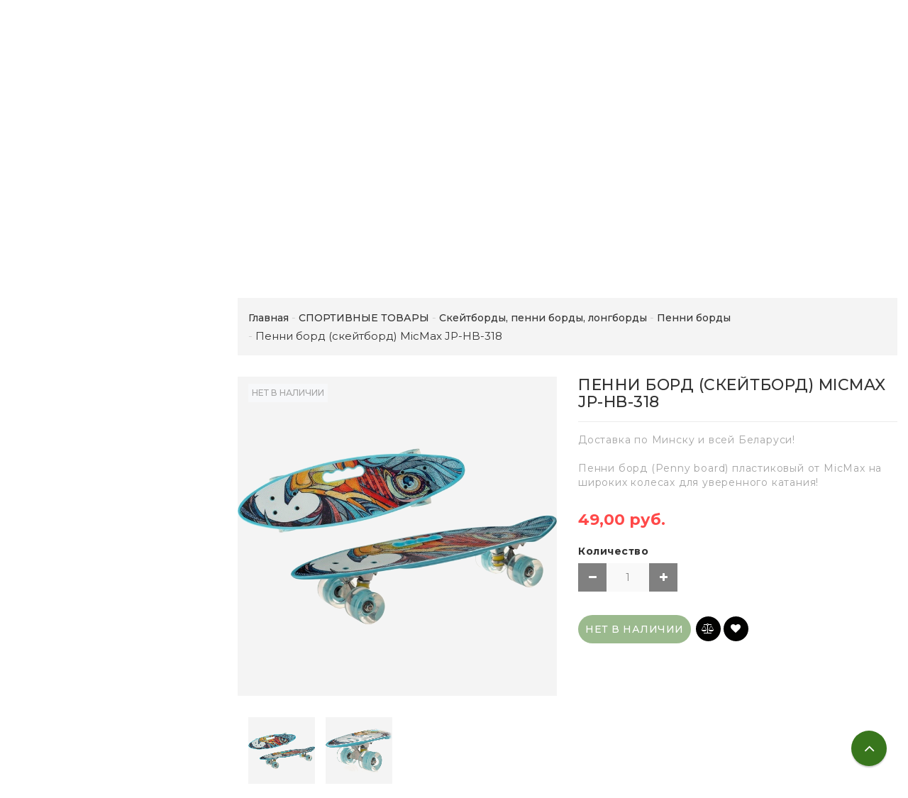

--- FILE ---
content_type: text/html; charset=UTF-8
request_url: https://asport.by/sportivnye_tovary/Skeytbordy_penni_bordy_longbordy/Penni_bordy/Penni_bord_skeytbord_MicMax_JP-HB-318/
body_size: 33164
content:
<!DOCTYPE html>
<html lang="ru">
    <head>
        <!-- Google Tag Manager -->
<script>(function(w,d,s,l,i){w[l]=w[l]||[];w[l].push({'gtm.start':
new Date().getTime(),event:'gtm.js'});var f=d.getElementsByTagName(s)[0],
j=d.createElement(s),dl=l!='dataLayer'?'&l='+l:'';j.async=true;j.src=
'https://www.googletagmanager.com/gtm.js?id='+i+dl;f.parentNode.insertBefore(j,f);
})(window,document,'script','dataLayer','GTM-N9D27FV');</script>
<!-- End Google Tag Manager -->
<title>Купить пенни борд в Минске - пенниборд MicMax JP-HB-318</title>
<meta http-equiv="Content-Type" content="text/html; charset=utf-8">
<meta http-equiv="X-UA-Compatible" content="IE=edge">
    <meta name="generator" content="beSeller.by">
    <meta name="platform" content="beSeller.by">
    <meta name="cms" content="beSeller.by">
    <meta property="og:site_name" content="Asport.by - интернет-магазин спортивных, туристических, а так же детских товаров с доставкой по всей Беларуси ">
    <meta name="generator" content="beseller.by - SaaS-платформа для создания интернет-магазинов">
    <meta name="google-site-verification" content="zdKtJXnn7IMEznFtPd1mxmjkTkMjrDLPb5WF1mMrPWc"/>
<meta name="yandex-verification" content="7bf4fc0d9bf1f11d"/>
<meta name="rambler-verification" content="e74ca54a19ee2091ae51e40c0d05c353"/>
<meta name="keywords 2" content="Купить круг для купания младенцев BabySwimmer, мяч гимнастический, фитбол, коврик гимнастический, обруч массажный хула-хуп, мольберт для рисования, набор детско мебели, карусельку, развивающий коврик, купить палатку, спальник, тент, туристическую мебель, посуду, горелку, спасательный жилет, матрас надувной Intex, рюкзак туристический, санки, ватрушку, тюбинг, купить термос, термос для еды с доставкой по РБ"/>
<meta name="keywords 3" content="Купить ролики в Минске, скейтборд, самокат, пениборд, снейкборд, вейборд, коньки ледовые, коньки фигурные, лыжи, лыжи детские, комплект лыжный, санки, санки НИКА, санки ледянки, дартс, дротики для дартса, бадминтон, мяч футбольный, мяч волейбольный, пляжного волейбола, мяч баскетбольный, шашки, шахматы, нарды, подарки"/>
<meta name="keywords 3" content="Купить палатку туристическую, палатку походную, 2-х, 3-х, 4-х, 5-и, 6-и местную, спальник туристический, спальник с подголовником, спальник одеяло, файбертек, синтипон, коврик туристический, рюкзак туристический, велорюкзак, велоупаковка, спасательный жилет, спасжилет, гермомешок, гермоупаковка, весло, лодка, посуда туристическая, горелка газовая, плитка туристическая, пила туристическая, тент туристический, фонарь туристический, стол, стул туристический, мангал разборный, матрас надувной, акваобувь, с доставкой по РБ, Минск, в интернет-магазине"/>
<meta name="google-site-verification" content="cKWebO9Av8T5qAdVtdZMuDsIp69PE86tHf1j-pqTzSM"/>
<meta name="yandex-verification" content="5601e0d9f5e02bc0"/>
<meta name="yandex-verification" content="6c7ae80a9e3ab334"/>
<meta name="google-site-verification" content="cKWebO9Av8T5qAdVtdZMuDsIp69PE86tHf1j-pqTzSM"/>
<meta name="yandex-verification" content="6c7ae80a9e3ab334"/>
<meta name="yandex-verification" content="5601e0d9f5e02bc0"/>
<meta name="google-site-verification" content="cKWebO9Av8T5qAdVtdZMuDsIp69PE86tHf1j-pqTzSM"/>
<meta name="referrer" content="origin"/>
<meta name="mailru-domain" content="mESWmpLeOTVUbXr8"/>
<meta name="mailru-domain" content="mESWmpLeOTVUbXr8"/>
<meta name="yandex-verification" content="8dfb0fc54ef9779d"/>
<meta name="yandex-verification" content="e30b5285e00aa444"/>
<meta name="facebook-domain-verification" content="kxh5ry8ed8fg84w1moxz5w105lgvsv" />

    <meta name="keywords" content="пенни борд, penny board, пениборд, пенниборд, миниборд, пластиковый скейтборд, роликовая доска, ">
    <meta name="description" content="В нашем магазине вы можете купить пенни борд MicMax с доставкой по всей Беларуси. Пенни борд (penny board) пластиковый от MicMax на широких колесах отлично подойдет для начинающих пользователей. Дека: 22 дюйма, материал - высокопрочный пластик. Колеса: размер 70/51 мм. Подшипник: ABEC-7. Максимальна">
    <meta property="og:title" content="Купить пенни борд в Минске - пенниборд MicMax JP-HB-318">
    <meta property="og:description" content="В нашем магазине вы можете купить пенни борд MicMax с доставкой по всей Беларуси. Пенни борд (penny board) пластиковый от MicMax на широких колесах отлично подойдет для начинающих пользователей. Дека: 22 дюйма, материал - высокопрочный пластик. Колеса: размер 70/51 мм. Подшипник: ABEC-7. Максимальна">
    <meta property="og:image" content="/pics/items/d653a01b8e417a4b60bdbdd314123286.jpeg">
    <meta property="og:type" content="product:item">
    <meta property="og:url" content="https://asport.by/sportivnye_tovary/Skeytbordy_penni_bordy_longbordy/Penni_bordy/Penni_bord_skeytbord_MicMax_JP-HB-318/">
<meta name="viewport" content="width=device-width, initial-scale=1">
<link rel="canonical" href="https://asport.by/sportivnye_tovary/Skeytbordy_penni_bordy_longbordy/Penni_bordy/Penni_bord_skeytbord_MicMax_JP-HB-318/">
<link rel="stylesheet" href="/manager/template/css?f=less/user/l-reset.css">
<link rel="stylesheet" href="/manager/template/css?f=less/user/owl.carousel.min.css">
<link rel="stylesheet" type="text/css" href="/manager/template/less?f=styles/less/theme.less">
<link rel="stylesheet" href="/styles/fontawesome/css/font-awesome.min.css">
<link href="//fonts.googleapis.com/css?family=Montserrat:300,400,400i,500,700&subset=cyrillic" rel="stylesheet" type="text/css">
<script src="/js/lozad.min.js"></script>
<link href="/styles/sm-core-css.css" rel="stylesheet" type="text/css" />
<link href="/styles/sm-clean.css" rel="stylesheet" type="text/css" />

    <link rel="stylesheet" href="/lib/findtips/css/findtips.css">
    <link rel="shortcut icon" href="/favicon.ico?t=1590406949" type="image/x-icon">
<script src="/js/jquery-1.11.2.min.js"></script>
<script type="text/javascript" src="/js/jquery.smartmenus.min.js"></script>

<script src="/manager/template/js?char=utf-8&f=jquery.cookie.js,ok-ref-parse.js,ok-main-controller.js,ok-alt-scroll.js,ok-base.js,tab.js,tooltip.js,modal.js,validate.min.js,jquery.easing.min.js,ok-menu.js,ok-modifications.js,ok-viewed-products.js,ok-menu-more.js,ok-compare.js,ok-reviews.js,ok-favorite.js,ok-cart.js,ok-feedback.js,carousel.js,ok-auth.js,ok-form.js,jquery.easing.min.js,ok-findtips.js,jquery.materialripple.js,jquery.textarea_autosize.js,dropdown.js,ok-base-data-functions.js,pl-logo.js,jquery.zoom.min.js,ok-base-functions.js,jquery.simple-pagination.js,ok-subscribe.js,owl.carousel.min.js"></script>
<script type="text/javascript" src="https://s3-us-west-2.amazonaws.com/s.cdpn.io/3/jquery.inputmask.bundle.js"></script>
    <link rel="manifest" href="/manifest.json">
    <link rel="apple-touch-icon" sizes="192x192" href="/pics/pwa/icon192x192.png">
    <meta name="theme-color" content="#e16600">
    <script>
    if ("serviceWorker" in navigator) {
        if (!navigator.serviceWorker.controller) {
            navigator.serviceWorker
                .register("/lib/files/ok-service-worker.js")
                .then(function (reg) {
                    // console.log("[PWA Builder] Service worker has been registered for scope: " + reg.scope);
                });
        }
    }
    function usePwaPopup() {
        function getCookie(name) {
            let matches = document.cookie.match(
                new RegExp(
                    '(?:^|; )' +
                    name.replace(/([\.$?*|{}\(\)\[\]\\\/\+^])/g, '\\$1') +
                    '=([^;]*)',
                ),
            );
            return matches ? decodeURIComponent(matches[1]) : undefined;
        }

        const startDate = Date.now() + 60000;
        const maxAgeCk = 60 * 60 * 24 * 30;
        let promptEvent = null;
        window.addEventListener('beforeinstallprompt', (e) => {
            e.preventDefault();
            promptEvent = e;
        });
        document.addEventListener('click', async () => {
            if (Date.now() > startDate && promptEvent && !getCookie('showPwaPopup')) {
                try {
                    promptEvent.prompt();
                    const { outcome } = await promptEvent.userChoice;
                    if (outcome === 'dismissed') {
                        document.cookie = `showPwaPopup=true; max-age=${maxAgeCk}`;
                    } else {
                        document.cookie = `showPwaPopup=true; max-age=${maxAgeCk * 12}`;
                    }
                } catch (e) {}
            }
        });
    }
    usePwaPopup();
</script>
<!-- Интернет-магазин создан на SaaS-платформе beseller.by -->
    </head>
    <body tplid="42" class="-aside"><!-- Google Tag Manager (noscript) -->
<noscript><iframe src="https://www.googletagmanager.com/ns.html?id=GTM-N9D27FV"
height="0" width="0" style="display:none;visibility:hidden"></iframe></noscript>
<!-- End Google Tag Manager (noscript) -->
        <div class="l-site">
            <div class="l-row l-content-box">
                <input type="hidden" id="menuMoreText" class="hidden" value="Еще...">
<header class="l-header">
    <div class="l-header-box">
        <div class="l-topbar-up">
            <div class="container">
                <div class="l-topbar-action">
	<div class="top-main-menu col-md-3 col-sm-12 col-xs-12 hidden-xs">
		<ul class="top-main-menu__list">
                                <li class="top-main-menu__li">
                        <a class="ok-menu-top__href" href="/info.xhtml">
                            <span class="ok-menu-top__text">О магазине</span>
                        </a>
                    </li>
            		</ul>
	</div>
	<div class="ok-banner-top col-md-6 col-sm-12 col-xs-12">
                    <div><span style="color:#000000;"><span style="font-size:16px;"><strong><em><img alt="numer-mts-sport.by" height="20" src="/images/unnamed.png" width="20" />&nbsp;<img alt="numer-viber-asport.by" height="20" src="/images/1636164779_5-papik-pro-p-logotip-vaiber-foto-6.jpg" width="20" /> </em></strong><span style="font-family:arial,helvetica,sans-serif;"><a href="tel:+375-29-774-59-11">+375 (29) 774-59-11</a></span></span></span><br />
<span style="color:#000000;"><strong><span style="font-size:16px;"><em><img alt="numer-a1-asport.by" height="25" src="/images/а1.jpg" width="25" /></em></span></strong><span style="font-size:16px;"><span style="font-family:arial,helvetica,sans-serif;"><a href="tel:+375-29-654-59-11">+375 (29) 654-59-11</a></span></span><br />
<strong><span style="font-size:16px;"><em><img alt="mail" height="23" src="https://asport.by/manager/assets/aef29cd9/ckeditor/plugins/smiley/images/envelope.png" title="mail" width="23" />&nbsp;</em></span></strong><span style="font-size:16px;"><span style="font-family:arial,helvetica,sans-serif;">admin@asport.by</span></span></span><br />
&nbsp;</div>
<strong style="text-align: center;"><span style="color: rgb(0, 0, 0);"><span style="font-size: 12px;"><a href="https://asport.by/news/podpischikam_instagram_-_skidki/"><img alt="" height="80%" src="/images/basket-insta-sale2025.png" width="80%" /></a></span></span></strong>
        	</div>
	<div class="auth-menu col-md-3 col-sm-12 col-xs-12">
		<div class="ok-auth" data-auth="">
			<span class="ok-auth__btn" data-auth-btn="">
				<span data-auth-info="" class="ok-auth__info">
                    <i class="fa fa-user" aria-hidden="true"></i> Вход
                </span>
			</span>
			<div class="ok-profile">
				<ul class="ok-profile-menu" id="ok-profile-menu">
					<li>
						<a class="ok-profile__href" href="/orders.xhtml" rel="nofollow">
							<i class="ok-profile__icon fa fa-history"></i>
							<span class="ok-profile__text">История заказов</span>
						</a>
					</li>
					<li>
						<a data-toggle="modal" data-target=".ok-modal-userinfo" class="ok-open-modal-userinfo ok-profile__href" href="#">
							<i class="ok-profile__icon fa fa-list-ul"></i>
							<span class="ok-profile__text">Личные данные</span>
						</a>
					</li>
					<li>
						<a data-toggle="modal" data-target=".ok-modal-address" class="ok-open-modal-address ok-profile__href" href="#">
							<i class="ok-profile__icon fa fa-home"></i>
							<span class="ok-profile__text">Мои адреса</span>
						</a>
					</li>
					<li>
						<a class="ok-profile__href" href="/user/exit/" rel="nofollow">
							<i class="ok-profile__icon fa fa-sign-out"></i>
							<span class="ok-profile__text">Выход</span>
						</a>
					</li>
				</ul>
			</div>
			<div class="ok-enter -form-theme-mini">
				<ul class="-btn-together -mb-article-half" role="tablist">
					<li href="#enter" class="ok-btn-signin -width-half active" data-toggle="tab" aria-controls="enter" role="tab" aria-expanded="true">
						Вход
					</li>
					<li href="#registration" class="ok-btn-register -width-half" data-toggle="tab" role="tab" aria-controls="registration"
						data-register-url="/user/register/modal/" aria-expanded="false">Регистрация
					</li>
					<li href="#restore" class="ok-btn-restore -width-half hidden" data-toggle="tab" role="tab" aria-controls="restore" aria-expanded="false">
						Восстановить
					</li>
				</ul>
				<div class="tab-content">
					<div role="tabpanel" class="tab-pane active" id="enter">
						<form class="ok-form" data-auth-shoplogin="" data-form-validate="login">
							<input type="hidden" name="_token" value="g3EsewvJE9yUr8zKN0EbRbaofvV3YybLYsb9VUog" autocomplete="off">
							<div class="data-input-check">
								<label class="control-label" for="">Ваш email<span class="require_fields">*</span>
								</label><input class="form-control form-group  require_fields required data-input-check -state-empty" type="text" placeholder="" name="log_email">
							</div>
							<div class="data-input-check">
								<label class="control-label" for="">Пароль<span class="require_fields">*</span>
								</label>
								<span class="input-group"><input class="form-control  require_fields required data-input-check -state-empty" type="password" placeholder="" name="log_password">
									<span class="input-group-addon">
										<a class="ok-enter__restore-href" id="restore_btn">
											<span class="fa fa-support"></span>
										</a>
									</span>
								</span>
							</div>
							<div class="ok-form-row">
								<button class="ok-btn -btn-theme-action -width-full" data-btn-validate="login">Войти</button>
							</div>
						</form>
					</div>
                    <div role="tabpanel" class="tab-pane" id="restore">
    <form class="ok-form" onsubmit="restore(this); return false">
        <input type="hidden" name="_token" value="g3EsewvJE9yUr8zKN0EbRbaofvV3YybLYsb9VUog" autocomplete="off">
        <div class="ok-form-row">
            <div class="has-success">
                <div id="restore-msg" class="help-block"></div>
            </div>
        </div>
        <div class="data-input-check">
            <label class="control-label" for="">Ваш email<span class="require_fields">*</span>
            </label><input class="form-control form-group " type="text" placeholder="" name="log_email">
        </div>
        <div class="ok-form-row">
            <button class="ok-btn -btn-theme-action -width-full">Воcстановить</button>
        </div>
    </form>
</div>
					<div role="tabpanel" class="tab-pane" id="registration"></div>
				</div>
			</div>
            <div class="modal fade ok-modal-userinfo" tabindex="-1" role="dialog" aria-labelledby="mySmallModalLabel" aria-hidden="true">
    <div class="modal-dialog">
        <div class="modal-content">
            <button type="button" class="close" data-dismiss="modal" aria-label="Close">
                <span aria-hidden="true" class="fa fa-close"></span>
            </button>
            <p class="h3">Личные данные</p>
            <div class="ok-form-row f-size-medium">
                Здесь Вы можете указать/изменить личные данные для максимально комфортного взаимодействия с магазином.
            </div>
            <form class="ok-form" data-auth-setprofile="">
                <input type="hidden" name="_token" value="g3EsewvJE9yUr8zKN0EbRbaofvV3YybLYsb9VUog" autocomplete="off">
                <div class="data-input-check">
                    <label class="control-label" for="profile_password">Пароль<span class="require_fields">*</span>
                    </label><input class="form-control form-group " type="password" placeholder="" name="profile_password" id="profile_password" autocomplete="off">
                </div>
                <div class="data-input-check">
                    <label class="control-label" for="profile_email">Контактный e-mail
                    </label><input class="form-control form-group " type="text" placeholder="" name="profile_email" id="profile_email" readonly>
                </div>
                <div class="data-input-check">
                    <label class="control-label" for="profile_phone">Телефон</label>
                    <input class="form-control form-group " type="text" placeholder="+375 (XX) XXX-XX-XX" name="profile_phone" id="profile_phone">
                </div>
                <div class="data-input-check">
                    <label class="control-label" for="profile_surname">Фамилия</label>
                    <input class="form-control form-group " type="text" placeholder="" name="profile_surname" id="profile_surname">
                </div>
                <div class="data-input-check">
                    <label class="control-label" for="profile_name">Имя</label>
                    <input class="form-control form-group " type="text" placeholder="" name="profile_name" id="profile_name">
                </div>
                <div class="data-input-check">
                    <label class="control-label" for="profile_patronym">Отчество</label>
                    <input class="form-control form-group " type="text" placeholder="" name="profile_patronym" id="profile_patronym">
                </div>
                <div class="has-error">
                    <div class="ok-error help-block"></div>
                </div>
                <div class="-mt-article">
                    <button class="ok-btn -btn-theme-action -width-full">Изменить</button>
                </div>
            </form>
        </div>
    </div>
</div>
			<div class="modal ok-modal-address" tabindex="-1" role="dialog" aria-labelledby="mySmallModalLabel" aria-hidden="true">
				<div class="modal-backdrop fade in" style="height: 1101px;"></div>
			</div>
			<div class="modal fade ok-modal-userinfo2 ok-modal-feedback-success" tabindex="-1" role="dialog" aria-labelledby="mySmallModalLabel2" aria-hidden="true">
				<div class="modal-dialog">
					<div class="modal-content">
						<button type="button" class="close" data-dismiss="modal" aria-label="Close">
							<span aria-hidden="true" class="fa fa-close"></span>
						</button>
						<p class="h3">Спасибо!</p>
						<div class="ok-form-row f-size-medium">
							Сообщение успешно отправлено. Постараемся ответить Вам как можно скорее.
						</div>
						<div class="-mt-article">
							<button class="ok-btn -btn-theme-action -width-full" data-dismiss="modal">Закрыть</button>
						</div>
					</div>
				</div>
			</div>
		</div>
	</div>
</div>
            </div>
        </div>
        <section class="l-topbar-content">
            <div class="container">
                <div class="row">
                    <div class="ok-shop-logo-box col-lg-3 col-md-3 col-sm-4 col-xs-4">
                        <div class="ok-shop-logo">
                            <a href="/">
                                <img src="/pics/logo.png?t=1765955679" alt="Asport.by - интернет-магазин спортивных, туристических, а так же детских товаров с доставкой по всей Беларуси " title="Asport.by - интернет-магазин спортивных, туристических, а так же детских товаров с доставкой по всей Беларуси ">
                            </a>
                        </div>
                    </div>
                    <div class="ok-search-box col-lg-6 col-md-5 col-sm-4">
                        <div class="input-group search-wrapper">
                            <input placeholder="поиск" class="ok-search-input -state-empty" autocomplete="off" data-findtips="" type="text"
                                   id="findtext" name="findtext" value="" data-status="on">
                            <button type="submit" class="ok-search__btn">
                                <i class="fa fa-search"></i>
                            </button>
                            <div class="ok-find-tips-wrapper" style="display: none;">
                                <div id="findTips" class="ok-find-tips clearfix"></div>
                            </div>
                        </div>
                    </div>
                    <div class="ok-shcart-box -state-disabled" data-cart-box="">
                        <button class="ok-shcart__btn ok-shcart__ico" data-url="/shcart/" data-cart-icon="">
                            <svg xmlns="http://www.w3.org/2000/svg" xmlns:xlink="http://www.w3.org/1999/xlink" version="1.1" id="sh-cart" x="0px"
                                 y="0px" viewbox="0 0 510 510" xml:space="preserve">
								<path d="M153,408c-28.05,0-51,22.95-51,51s22.95,51,51,51s51-22.95,51-51S181.05,408,153,408z M0,0v51h51l91.8,193.8L107.1,306c-2.55,7.65-5.1,17.85-5.1,25.5c0,28.05,22.95,51,51,51h306v-51H163.2c-2.55,0-5.1-2.55-5.1-5.1v-2.551l22.95-43.35h188.7c20.4,0,35.7-10.2,43.35-25.5L504.9,89.25c5.1-5.1,5.1-7.65,5.1-12.75c0-15.3-10.2-25.5-25.5-25.5H107.1L84.15,0H0z M408,408c-28.05,0-51,22.95-51,51s22.95,51,51,51s51-22.95,51-51S436.05,408,408,408z"></path>
							</svg>
                            Корзина
                            <span class="product-counter" data-cartcount=""></span>
                        </button>
                        <div class="ok-shcart-popup">
                            <div class="ok-shcart -form-theme-mini">
                                <div class="ok-shcart__cont">
                                    <div class="ok-shcart__cont-inner" data-shcart-items=""></div>
                                </div>
                                <div class="ok-shcart__footer" data-shcart-footer="">
                                    <div class="ok-shcart__footer-inner">
                                        <p class="ok-shcart__total-info clearfix">
                                            <span class="ok-shcart__total-title">Итого</span>
                                            <span class="ok-shcart__total-price">
												<span class="ok-shcart__total" data-shcart-total=""></span>
												<span data-shcart-suffix=""></span>
											</span>
                                        </p>
                                        <p class="ok-shcart__total-add-info">Не включая стоимость доставки</p>
                                        <p class="text-center">
                                            <a class="ok-btn -btn-theme-action" data-gtm-id="order-send-menu" rel="nofollow"
                                               data-url="/shcart/">Оформить</a>
                                        </p>
                                    </div>
                                </div>
                            </div>
                        </div>
                    </div>
                    <div class="compare-box hidden-xs">
                        <a rel="nofollow" data-url="/compare/">
                            <svg xmlns="http://www.w3.org/2000/svg" xmlns:xlink="http://www.w3.org/1999/xlink" version="1.1" id="Capa_1" x="0px"
                                 y="0px" viewbox="0 0 460 460" xml:space="preserve">
								<path d="M279.27,392.188h-30.51V112.579h128.58l-54.464,86.423c-2.762,4.382-1.448,10.176,2.935,12.937c1.554,0.98,3.282,1.445,4.992,1.445c3.115,0,6.161-1.551,7.944-4.378l47.235-74.954l47.233,74.954c2.763,4.382,8.557,5.696,12.938,2.933c4.382-2.761,5.694-8.555,2.933-12.937l-54.462-86.423h0.688c8.029,0,14.539-6.51,14.539-14.539c0-8.028-6.509-14.538-14.539-14.538H288.356c-6.04-8.786-14.954-15.438-25.39-18.596C261.475,48.005,247.289,34.75,230,34.75c-17.29,0-31.475,13.255-32.967,30.156c-10.436,3.158-19.35,9.81-25.389,18.596H64.688c-8.03,0-14.54,6.51-14.54,14.538c0,8.029,6.509,14.539,14.54,14.539h0.688l-54.464,86.423c-2.762,4.382-1.448,10.176,2.934,12.937c1.554,0.98,3.283,1.445,4.992,1.445c3.114,0,6.162-1.551,7.945-4.378l47.235-74.954l47.234,74.954c2.762,4.382,8.555,5.696,12.937,2.933c4.383-2.761,5.696-8.555,2.935-12.937l-54.463-86.423h128.58v279.607h-30.509c-18.259,0-33.062,14.804-33.062,33.063h164.661C312.331,406.99,297.528,392.188,279.27,392.188z"></path>
                                <path d="M143.035,223.359H5c-2.761,0-5,2.238-5,5c0,40.813,33.204,74.017,74.018,74.017c40.813,0,74.018-33.204,74.018-74.017C148.035,225.598,145.796,223.359,143.035,223.359z"></path>
                                <path d="M455,223.359H316.965c-2.761,0-5,2.238-5,5c0,40.813,33.204,74.017,74.019,74.017c40.813,0,74.017-33.204,74.017-74.017C460,225.598,457.761,223.359,455,223.359z"></path>
							</svg>
                            Сравнение
                            <span class="product-counter" data-compare-count=""></span>
                        </a>
                    </div>
                    <div class="favorite-box ok-shcart-box -state-disabled">
                        <div class="favorite-button">
                            <i class="fa fa-heart"></i>
                            Избранное
                            <span class="product-counter" data-favorite-count=""></span>
                        </div>
                        <div class="ok-shcart-popup">
                            <div class="ok-shcart -form-theme-mini">
                                <div class="ok-shcart__cont">
                                    <div class="ok-shcart__cont-inner" data-favorite-items=""></div>
                                </div>
                            </div>
                        </div>
                    </div>
                </div>
            </div>
        </section>
                <div class="l-topbar ">
            <div class="container">
                <div class="row">
                    <div class="ok-menu-top clearfix">
                        <div class="categories-opener">
                            <div class="categories-opener-button">
                                <i class="fa fa-bars"></i>
                                <span>КАТАЛОГ</span>
                            </div>
                            <ul id="main-nav2" role="menu" class="categories-list">
                                                                                                                                                                                    <li class="category " data-menu-item-id="1876015">
                                        <a href="/zimniy_sport/">
                                            <span class="category-name">ЗИМНИЙ СПОРТ</span>
                                                                                            <i class="fa" aria-hidden="true"></i>
                                                                                    </a>
                                                                                    <div class="sub-menu" data-menu-item-id="1876015">
                                                <ul class="clearfix">
                                                                                                            <li class="sub-category">
                                                            <a href="/zimniy_sport/Detskie_lyzhnye_komplekty/">
                                                                <span class="category-name">Детские лыжные комплекты</span>
                                                            </a>
                                                                                                                    </li>
                                                                                                            <li class="sub-category">
                                                            <a href="/zimniy_sport/Lyzhi_i_lyzhnye_komplekty/">
                                                                <span class="category-name">Лыжи</span>
                                                            </a>
                                                                                                                    </li>
                                                                                                            <li class="sub-category">
                                                            <a href="/zimniy_sport/palki-lyzhnye/">
                                                                <span class="category-name">Палки лыжные</span>
                                                            </a>
                                                                                                                    </li>
                                                                                                            <li class="sub-category">
                                                            <a href="/zimniy_sport/Botinki_lyzhnye/">
                                                                <span class="category-name">Ботинки лыжные</span>
                                                            </a>
                                                                                                                    </li>
                                                                                                            <li class="sub-category">
                                                            <a href="/zimniy_sport/krepleniya-lyzhnye/">
                                                                <span class="category-name">Крепления лыжные</span>
                                                            </a>
                                                                                                                    </li>
                                                                                                            <li class="sub-category">
                                                            <a href="/zimniy_sport/id-106338903/">
                                                                <span class="category-name">Чехлы для лыж</span>
                                                            </a>
                                                                                                                    </li>
                                                                                                            <li class="sub-category">
                                                            <a href="/zimniy_sport/odezhda-lyzhnaya/">
                                                                <span class="category-name">Одежда лыжная</span>
                                                            </a>
                                                                                                                    </li>
                                                                                                            <li class="sub-category">
                                                            <a href="/zimniy_sport/mazi-lyzhnye/">
                                                                <span class="category-name">Мази лыжные</span>
                                                            </a>
                                                                                                                    </li>
                                                                                                            <li class="sub-category">
                                                            <a href="/zimniy_sport/sanki_i_snegokaty/">
                                                                <span class="category-name">Санки</span>
                                                            </a>
                                                                                                                    </li>
                                                                                                            <li class="sub-category">
                                                            <a href="/zimniy_sport/snegokaty/">
                                                                <span class="category-name">Снегокаты</span>
                                                            </a>
                                                                                                                    </li>
                                                                                                            <li class="sub-category">
                                                            <a href="/zimniy_sport/vatrushki_tyubing_/">
                                                                <span class="category-name">Тюбинги</span>
                                                            </a>
                                                                                                                    </li>
                                                                                                            <li class="sub-category">
                                                            <a href="/zimniy_sport/konki/">
                                                                <span class="category-name">Коньки ледовые</span>
                                                            </a>
                                                                                                                    </li>
                                                                                                            <li class="sub-category">
                                                            <a href="/zimniy_sport/klyushki-hokkeynye/">
                                                                <span class="category-name">Клюшки хоккейные</span>
                                                            </a>
                                                                                                                    </li>
                                                                                                            <li class="sub-category">
                                                            <a href="/zimniy_sport/palatki_dlya_rybalki2/">
                                                                <span class="category-name">Палатки для зимней рыбалки</span>
                                                            </a>
                                                                                                                    </li>
                                                                                                            <li class="sub-category">
                                                            <a href="/zimniy_sport/aksessuary-dlya-palatok-dlya-zimney-rybalki/">
                                                                <span class="category-name">Аксессуары для палаток для зимней рыбалки</span>
                                                            </a>
                                                                                                                    </li>
                                                                                                    </ul>
                                            </div>
                                                                            </li>
                                                                                                                                                                                    <li class="category " data-menu-item-id="1876025">
                                        <a href="/velosipedy/">
                                            <span class="category-name">ВЕЛОСИПЕДЫ И АКСЕССУАРЫ</span>
                                                                                            <i class="fa" aria-hidden="true"></i>
                                                                                    </a>
                                                                                    <div class="sub-menu" data-menu-item-id="1876025">
                                                <ul class="clearfix">
                                                                                                            <li class="sub-category">
                                                            <a href="/velosipedy/podrostkovye-velosipedy/">
                                                                <span class="category-name">Велосипеды</span>
                                                            </a>
                                                                                                                    </li>
                                                                                                            <li class="sub-category">
                                                            <a href="/velosipedy/aksessuary-3/">
                                                                <span class="category-name">Аксессуары</span>
                                                            </a>
                                                                                                                            <ul>
                                                                                                                                            <li>
                                                                            <a class="theme-link"
                                                                               href="/velosipedy/aksessuary-3/zamki/">
                                                                                Замки
                                                                            </a>
                                                                        </li>
                                                                                                                                            <li>
                                                                            <a class="theme-link"
                                                                               href="/velosipedy/aksessuary-3/nasosy-2/">
                                                                                Насосы
                                                                            </a>
                                                                        </li>
                                                                                                                                    </ul>
                                                                                                                    </li>
                                                                                                            <li class="sub-category">
                                                            <a href="/velosipedy/velosumki-veloryukzaki/">
                                                                <span class="category-name">Велосумки, велорюкзаки</span>
                                                            </a>
                                                                                                                    </li>
                                                                                                            <li class="sub-category">
                                                            <a href="/velosipedy/ekipirovka/">
                                                                <span class="category-name">Экипировка</span>
                                                            </a>
                                                                                                                            <ul>
                                                                                                                                            <li>
                                                                            <a class="theme-link"
                                                                               href="/velosipedy/ekipirovka/veloperchatki/">
                                                                                Велоперчатки
                                                                            </a>
                                                                        </li>
                                                                                                                                            <li>
                                                                            <a class="theme-link"
                                                                               href="/velosipedy/ekipirovka/veloshlemy/">
                                                                                Велошлемы
                                                                            </a>
                                                                        </li>
                                                                                                                                    </ul>
                                                                                                                    </li>
                                                                                                            <li class="sub-category">
                                                            <a href="/velosipedy/detskie-velosipedy/">
                                                                <span class="category-name">Детские велосипеды</span>
                                                            </a>
                                                                                                                    </li>
                                                                                                    </ul>
                                            </div>
                                                                            </li>
                                                                                                                                                                                    <li class="category " data-menu-item-id="1876028">
                                        <a href="/sportivnoe-pitanie/">
                                            <span class="category-name">СПОРТИВНОЕ ПИТАНИЕ</span>
                                                                                            <i class="fa" aria-hidden="true"></i>
                                                                                    </a>
                                                                                    <div class="sub-menu" data-menu-item-id="1876028">
                                                <ul class="clearfix">
                                                                                                            <li class="sub-category">
                                                            <a href="/sportivnoe-pitanie/aminokisloty/">
                                                                <span class="category-name">Аминокислоты</span>
                                                            </a>
                                                                                                                    </li>
                                                                                                            <li class="sub-category">
                                                            <a href="/sportivnoe-pitanie/kupit_geynery/">
                                                                <span class="category-name">Гейнер</span>
                                                            </a>
                                                                                                                    </li>
                                                                                                            <li class="sub-category">
                                                            <a href="/sportivnoe-pitanie/zhiroszhigateli/">
                                                                <span class="category-name">Жиросжигатели</span>
                                                            </a>
                                                                                                                    </li>
                                                                                                            <li class="sub-category">
                                                            <a href="/sportivnoe-pitanie/Predtrenirovochnye_produkty/">
                                                                <span class="category-name">Предтренировочные комплексы</span>
                                                            </a>
                                                                                                                    </li>
                                                                                                            <li class="sub-category">
                                                            <a href="/sportivnoe-pitanie/protein/">
                                                                <span class="category-name">Протеин</span>
                                                            </a>
                                                                                                                            <ul>
                                                                                                                                            <li>
                                                                            <a class="theme-link"
                                                                               href="/sportivnoe-pitanie/protein/syvorotochnyy-koncentrat-izolyat-gidrolizat/">
                                                                                Сывороточный (изолят, концентрат, гидролизат)
                                                                            </a>
                                                                        </li>
                                                                                                                                            <li>
                                                                            <a class="theme-link"
                                                                               href="/sportivnoe-pitanie/protein/kazein/">
                                                                                Казеин
                                                                            </a>
                                                                        </li>
                                                                                                                                            <li>
                                                                            <a class="theme-link"
                                                                               href="/sportivnoe-pitanie/protein/mnogokomponentnyy/">
                                                                                Комплексный
                                                                            </a>
                                                                        </li>
                                                                                                                                            <li>
                                                                            <a class="theme-link"
                                                                               href="/sportivnoe-pitanie/protein/vegan/">
                                                                                Веган
                                                                            </a>
                                                                        </li>
                                                                                                                                            <li>
                                                                            <a class="theme-link"
                                                                               href="/sportivnoe-pitanie/protein/Soevyy_protein/">
                                                                                Соевый
                                                                            </a>
                                                                        </li>
                                                                                                                                    </ul>
                                                                                                                    </li>
                                                                                                    </ul>
                                            </div>
                                                                            </li>
                                                                                                                                                                                    <li class="category " data-menu-item-id="1876014">
                                        <a href="/sportivnye_tovary/">
                                            <span class="category-name">СПОРТИВНЫЕ ТОВАРЫ</span>
                                                                                            <i class="fa" aria-hidden="true"></i>
                                                                                    </a>
                                                                                    <div class="sub-menu" data-menu-item-id="1876014">
                                                <ul class="clearfix">
                                                                                                            <li class="sub-category">
                                                            <a href="/sportivnye_tovary/badminton/">
                                                                <span class="category-name">Бадминтон</span>
                                                            </a>
                                                                                                                    </li>
                                                                                                            <li class="sub-category">
                                                            <a href="/sportivnye_tovary/batuty/">
                                                                <span class="category-name">Батуты</span>
                                                            </a>
                                                                                                                    </li>
                                                                                                            <li class="sub-category">
                                                            <a href="/sportivnye_tovary/bolshoy-tennis/">
                                                                <span class="category-name">Большой теннис</span>
                                                            </a>
                                                                                                                            <ul>
                                                                                                                                            <li>
                                                                            <a class="theme-link"
                                                                               href="/sportivnye_tovary/bolshoy-tennis/vibrogasiteli/">
                                                                                Виброгасители
                                                                            </a>
                                                                        </li>
                                                                                                                                            <li>
                                                                            <a class="theme-link"
                                                                               href="/sportivnye_tovary/bolshoy-tennis/myachi-tennisnye/">
                                                                                Мячи теннисные
                                                                            </a>
                                                                        </li>
                                                                                                                                            <li>
                                                                            <a class="theme-link"
                                                                               href="/sportivnye_tovary/bolshoy-tennis/namotka/">
                                                                                Намотка
                                                                            </a>
                                                                        </li>
                                                                                                                                            <li>
                                                                            <a class="theme-link"
                                                                               href="/sportivnye_tovary/bolshoy-tennis/Raketki_tennisnye/">
                                                                                Ракетки теннисные
                                                                            </a>
                                                                        </li>
                                                                                                                                            <li>
                                                                            <a class="theme-link"
                                                                               href="/sportivnye_tovary/bolshoy-tennis/Ryukzaki_dlya_raketok_dlya_bolshogo_tennisa/">
                                                                                Рюкзаки теннисные
                                                                            </a>
                                                                        </li>
                                                                                                                                            <li>
                                                                            <a class="theme-link"
                                                                               href="/sportivnye_tovary/bolshoy-tennis/Struny_tennisnye/">
                                                                                Струны
                                                                            </a>
                                                                        </li>
                                                                                                                                            <li>
                                                                            <a class="theme-link"
                                                                               href="/sportivnye_tovary/bolshoy-tennis/chehly/">
                                                                                Чехлы, чехлы-сумки
                                                                            </a>
                                                                        </li>
                                                                                                                                    </ul>
                                                                                                                    </li>
                                                                                                            <li class="sub-category">
                                                            <a href="/sportivnye_tovary/Butsy_futbolnye_futzalnye/">
                                                                <span class="category-name">Бутсы</span>
                                                            </a>
                                                                                                                    </li>
                                                                                                            <li class="sub-category">
                                                            <a href="/sportivnye_tovary/golovnye-ubory/">
                                                                <span class="category-name">Головные уборы</span>
                                                            </a>
                                                                                                                    </li>
                                                                                                            <li class="sub-category">
                                                            <a href="/sportivnye_tovary/darts/">
                                                                <span class="category-name">Дартс</span>
                                                            </a>
                                                                                                                    </li>
                                                                                                            <li class="sub-category">
                                                            <a href="/sportivnye_tovary/Inventar_dlya_edinoborstv/">
                                                                <span class="category-name">Инвентарь для единоборств</span>
                                                            </a>
                                                                                                                            <ul>
                                                                                                                                            <li>
                                                                            <a class="theme-link"
                                                                               href="/sportivnye_tovary/Inventar_dlya_edinoborstv/binty/">
                                                                                Бинты
                                                                            </a>
                                                                        </li>
                                                                                                                                            <li>
                                                                            <a class="theme-link"
                                                                               href="/sportivnye_tovary/Inventar_dlya_edinoborstv/grushi-meshki/">
                                                                                Груши, мешки
                                                                            </a>
                                                                        </li>
                                                                                                                                            <li>
                                                                            <a class="theme-link"
                                                                               href="/sportivnye_tovary/Inventar_dlya_edinoborstv/Zaschita_dlya_edinoborstv/">
                                                                                Защита
                                                                            </a>
                                                                        </li>
                                                                                                                                            <li>
                                                                            <a class="theme-link"
                                                                               href="/sportivnye_tovary/Inventar_dlya_edinoborstv/Perchatki_nakladki/">
                                                                                Перчатки, накладки
                                                                            </a>
                                                                        </li>
                                                                                                                                    </ul>
                                                                                                                    </li>
                                                                                                            <li class="sub-category">
                                                            <a href="/sportivnye_tovary/Odezhda_dlya_edinoborstv/">
                                                                <span class="category-name">Одежда для единоборств</span>
                                                            </a>
                                                                                                                            <ul>
                                                                                                                                            <li>
                                                                            <a class="theme-link"
                                                                               href="/sportivnye_tovary/Odezhda_dlya_edinoborstv/dzyudo/">
                                                                                Дзюдо
                                                                            </a>
                                                                        </li>
                                                                                                                                            <li>
                                                                            <a class="theme-link"
                                                                               href="/sportivnye_tovary/Odezhda_dlya_edinoborstv/karate/">
                                                                                Карате
                                                                            </a>
                                                                        </li>
                                                                                                                                            <li>
                                                                            <a class="theme-link"
                                                                               href="/sportivnye_tovary/Odezhda_dlya_edinoborstv/poyasa/">
                                                                                Пояса
                                                                            </a>
                                                                        </li>
                                                                                                                                    </ul>
                                                                                                                    </li>
                                                                                                            <li class="sub-category">
                                                            <a href="/sportivnye_tovary/Lyzherollery/">
                                                                <span class="category-name">Лыжероллеры</span>
                                                            </a>
                                                                                                                    </li>
                                                                                                            <li class="sub-category">
                                                            <a href="/sportivnye_tovary/myachi/">
                                                                <span class="category-name">Мячи</span>
                                                            </a>
                                                                                                                            <ul>
                                                                                                                                            <li>
                                                                            <a class="theme-link"
                                                                               href="/sportivnye_tovary/myachi/basketbolnye_myachi/">
                                                                                Баскетбольные мячи
                                                                            </a>
                                                                        </li>
                                                                                                                                            <li>
                                                                            <a class="theme-link"
                                                                               href="/sportivnye_tovary/myachi/Myachi_dlya_vodnogo_polo/">
                                                                                Водное поло
                                                                            </a>
                                                                        </li>
                                                                                                                                            <li>
                                                                            <a class="theme-link"
                                                                               href="/sportivnye_tovary/myachi/voleybolnye_myachi/">
                                                                                Волейбольные мячи
                                                                            </a>
                                                                        </li>
                                                                                                                                            <li>
                                                                            <a class="theme-link"
                                                                               href="/sportivnye_tovary/myachi/gandbolnye_myachi/">
                                                                                Гандбольные мячи
                                                                            </a>
                                                                        </li>
                                                                                                                                            <li>
                                                                            <a class="theme-link"
                                                                               href="/sportivnye_tovary/myachi/Minifutbolnye_myachi_futzal_/">
                                                                                Минифутбольные мячи (футзал)
                                                                            </a>
                                                                        </li>
                                                                                                                                            <li>
                                                                            <a class="theme-link"
                                                                               href="/sportivnye_tovary/myachi/Myachi_dlya_amerikanskogo_futbola/">
                                                                                Рэгби
                                                                            </a>
                                                                        </li>
                                                                                                                                            <li>
                                                                            <a class="theme-link"
                                                                               href="/sportivnye_tovary/myachi/futbolnye_myachi/">
                                                                                Футбольные мячи
                                                                            </a>
                                                                        </li>
                                                                                                                                    </ul>
                                                                                                                    </li>
                                                                                                            <li class="sub-category">
                                                            <a href="/sportivnye_tovary/nastolnyy_tennis/">
                                                                <span class="category-name">Настольный теннис</span>
                                                            </a>
                                                                                                                    </li>
                                                                                                            <li class="sub-category">
                                                            <a href="/sportivnye_tovary/Nastolnyy_hokkey_i_futbol/">
                                                                <span class="category-name">Настольный хоккей, футбол, бильярд</span>
                                                            </a>
                                                                                                                    </li>
                                                                                                            <li class="sub-category">
                                                            <a href="/sportivnye_tovary/palki-dlya-skandinavskoy-hodby/">
                                                                <span class="category-name">Палки для скандинавской ходьбы</span>
                                                            </a>
                                                                                                                    </li>
                                                                                                            <li class="sub-category">
                                                            <a href="/sportivnye_tovary/rolikovye_konki/">
                                                                <span class="category-name">Роликовые коньки</span>
                                                            </a>
                                                                                                                    </li>
                                                                                                            <li class="sub-category">
                                                            <a href="/sportivnye_tovary/Shlemy_zaschita_rollerskaya_nabory_zaschity/">
                                                                <span class="category-name">Защита роллерская, шлемы</span>
                                                            </a>
                                                                                                                    </li>
                                                                                                            <li class="sub-category">
                                                            <a href="/sportivnye_tovary/Ryukzaki_i_sumki/">
                                                                <span class="category-name">Рюкзаки, сумки</span>
                                                            </a>
                                                                                                                    </li>
                                                                                                            <li class="sub-category">
                                                            <a href="/sportivnye_tovary/setki_i_kanaty_sportivnye/">
                                                                <span class="category-name">Сетки, канаты спортивные</span>
                                                            </a>
                                                                                                                    </li>
                                                                                                            <li class="sub-category">
                                                            <a href="/sportivnye_tovary/samokaty/">
                                                                <span class="category-name">Самокаты</span>
                                                            </a>
                                                                                                                            <ul>
                                                                                                                                            <li>
                                                                            <a class="theme-link"
                                                                               href="/sportivnye_tovary/samokaty/2kolesnye/">
                                                                                2колесные
                                                                            </a>
                                                                        </li>
                                                                                                                                            <li>
                                                                            <a class="theme-link"
                                                                               href="/sportivnye_tovary/samokaty/3kolesnye/">
                                                                                3колесные
                                                                            </a>
                                                                        </li>
                                                                                                                                            <li>
                                                                            <a class="theme-link"
                                                                               href="/sportivnye_tovary/samokaty/tryukovye/">
                                                                                Трюковые
                                                                            </a>
                                                                        </li>
                                                                                                                                    </ul>
                                                                                                                    </li>
                                                                                                            <li class="sub-category">
                                                            <a href="/sportivnye_tovary/aksessuary/">
                                                                <span class="category-name">Аксессуары для самокатов</span>
                                                            </a>
                                                                                                                    </li>
                                                                                                            <li class="sub-category">
                                                            <a href="/sportivnye_tovary/Skeytbordy_penni_bordy_longbordy/">
                                                                <span class="category-name">Скейтборды, пенни борды, лонгборды</span>
                                                            </a>
                                                                                                                            <ul>
                                                                                                                                            <li>
                                                                            <a class="theme-link"
                                                                               href="/sportivnye_tovary/Skeytbordy_penni_bordy_longbordy/kruizery-derevyannye/">
                                                                                Круизеры деревянные
                                                                            </a>
                                                                        </li>
                                                                                                                                            <li>
                                                                            <a class="theme-link"
                                                                               href="/sportivnye_tovary/Skeytbordy_penni_bordy_longbordy/Longbordy/">
                                                                                Лонгборды
                                                                            </a>
                                                                        </li>
                                                                                                                                            <li>
                                                                            <a class="theme-link"
                                                                               href="/sportivnye_tovary/Skeytbordy_penni_bordy_longbordy/Penni_bordy/">
                                                                                Пенни борды
                                                                            </a>
                                                                        </li>
                                                                                                                                            <li>
                                                                            <a class="theme-link"
                                                                               href="/sportivnye_tovary/Skeytbordy_penni_bordy_longbordy/Skeytbordy_skeyty/">
                                                                                Скейтборды
                                                                            </a>
                                                                        </li>
                                                                                                                                    </ul>
                                                                                                                    </li>
                                                                                                            <li class="sub-category">
                                                            <a href="/sportivnye_tovary/squash/">
                                                                <span class="category-name">Сквош</span>
                                                            </a>
                                                                                                                            <ul>
                                                                                                                                            <li>
                                                                            <a class="theme-link"
                                                                               href="/sportivnye_tovary/squash/aksessuary-dlya-skvosha/">
                                                                                Аксессуары для сквоша
                                                                            </a>
                                                                        </li>
                                                                                                                                            <li>
                                                                            <a class="theme-link"
                                                                               href="/sportivnye_tovary/squash/myachi-dlya-skvosha/">
                                                                                Мячи для сквоша
                                                                            </a>
                                                                        </li>
                                                                                                                                            <li>
                                                                            <a class="theme-link"
                                                                               href="/sportivnye_tovary/squash/raketki-dlya-squash/">
                                                                                Ракетки для сквоша
                                                                            </a>
                                                                        </li>
                                                                                                                                    </ul>
                                                                                                                    </li>
                                                                                                            <li class="sub-category">
                                                            <a href="/sportivnye_tovary/sportivnye_igry/">
                                                                <span class="category-name">Спортивные игры</span>
                                                            </a>
                                                                                                                            <ul>
                                                                                                                                            <li>
                                                                            <a class="theme-link"
                                                                               href="/sportivnye_tovary/sportivnye_igry/bilyard/">
                                                                                Бильярд
                                                                            </a>
                                                                        </li>
                                                                                                                                            <li>
                                                                            <a class="theme-link"
                                                                               href="/sportivnye_tovary/sportivnye_igry/Voleybol/">
                                                                                Волейбол
                                                                            </a>
                                                                        </li>
                                                                                                                                            <li>
                                                                            <a class="theme-link"
                                                                               href="/sportivnye_tovary/sportivnye_igry/poker/">
                                                                                Покер
                                                                            </a>
                                                                        </li>
                                                                                                                                            <li>
                                                                            <a class="theme-link"
                                                                               href="/sportivnye_tovary/sportivnye_igry/futbol/">
                                                                                Футбол
                                                                            </a>
                                                                        </li>
                                                                                                                                            <li>
                                                                            <a class="theme-link"
                                                                               href="/sportivnye_tovary/sportivnye_igry/hokkey/">
                                                                                Хоккей
                                                                            </a>
                                                                        </li>
                                                                                                                                            <li>
                                                                            <a class="theme-link"
                                                                               href="/sportivnye_tovary/sportivnye_igry/shahmaty_nardy_shashki/">
                                                                                Шахматы, шашки, нарды, лото
                                                                            </a>
                                                                        </li>
                                                                                                                                    </ul>
                                                                                                                    </li>
                                                                                                            <li class="sub-category">
                                                            <a href="/sportivnye_tovary/trenazhery/">
                                                                <span class="category-name">Тренажеры</span>
                                                            </a>
                                                                                                                    </li>
                                                                                                            <li class="sub-category">
                                                            <a href="/sportivnye_tovary/Hudozhestvennaya_gimnastika/">
                                                                <span class="category-name">Художественная гимнастика</span>
                                                            </a>
                                                                                                                            <ul>
                                                                                                                                            <li>
                                                                            <a class="theme-link"
                                                                               href="/sportivnye_tovary/Hudozhestvennaya_gimnastika/Lenty/">
                                                                                Ленты
                                                                            </a>
                                                                        </li>
                                                                                                                                            <li>
                                                                            <a class="theme-link"
                                                                               href="/sportivnye_tovary/Hudozhestvennaya_gimnastika/Myachi-dlya_gimnastiki/">
                                                                                Мячи
                                                                            </a>
                                                                        </li>
                                                                                                                                            <li>
                                                                            <a class="theme-link"
                                                                               href="/sportivnye_tovary/Hudozhestvennaya_gimnastika/Nakolenniki_dlya_gimnastiki/">
                                                                                Наколенники для гимнастики
                                                                            </a>
                                                                        </li>
                                                                                                                                            <li>
                                                                            <a class="theme-link"
                                                                               href="/sportivnye_tovary/Hudozhestvennaya_gimnastika/Skakalki/">
                                                                                Скакалки
                                                                            </a>
                                                                        </li>
                                                                                                                                    </ul>
                                                                                                                    </li>
                                                                                                    </ul>
                                            </div>
                                                                            </li>
                                                                                                                                                                                    <li class="category " data-menu-item-id="1876011">
                                        <a href="/fitnes/">
                                            <span class="category-name">ФИТНЕС</span>
                                                                                            <i class="fa" aria-hidden="true"></i>
                                                                                    </a>
                                                                                    <div class="sub-menu" data-menu-item-id="1876011">
                                                <ul class="clearfix">
                                                                                                            <li class="sub-category">
                                                            <a href="/fitnes/akvaaerobika/">
                                                                <span class="category-name">Аквааэробика</span>
                                                            </a>
                                                                                                                    </li>
                                                                                                            <li class="sub-category">
                                                            <a href="/fitnes/Bloki_dlya_yogi/">
                                                                <span class="category-name">Блоки для йоги</span>
                                                            </a>
                                                                                                                    </li>
                                                                                                            <li class="sub-category">
                                                            <a href="/fitnes/butylki-dlya-vody/">
                                                                <span class="category-name">Бутылки для воды</span>
                                                            </a>
                                                                                                                    </li>
                                                                                                            <li class="sub-category">
                                                            <a href="/fitnes/Ganteli_giri_shtangi/">
                                                                <span class="category-name">Гантели, гири</span>
                                                            </a>
                                                                                                                    </li>
                                                                                                            <li class="sub-category">
                                                            <a href="/fitnes/grify-shtangi-bodibary/">
                                                                <span class="category-name">Грифы, штанги, бодибары</span>
                                                            </a>
                                                                                                                    </li>
                                                                                                            <li class="sub-category">
                                                            <a href="/fitnes/prinadlezhnosti_dlya_fitnesa_yogi/">
                                                                <span class="category-name">Инвентарь для фитнеса, йоги</span>
                                                            </a>
                                                                                                                    </li>
                                                                                                            <li class="sub-category">
                                                            <a href="/fitnes/kovriki_dlya_yogi_tancev_fitnesa/">
                                                                <span class="category-name">Коврики гимнастические для фитнеса, танцев</span>
                                                            </a>
                                                                                                                    </li>
                                                                                                            <li class="sub-category">
                                                            <a href="/fitnes/myachi_gimnasticheskie/">
                                                                <span class="category-name">Мячи фитболы, медицинболы</span>
                                                            </a>
                                                                                                                            <ul>
                                                                                                                                            <li>
                                                                            <a class="theme-link"
                                                                               href="/fitnes/myachi_gimnasticheskie/Medicinboly/">
                                                                                Медицинболы
                                                                            </a>
                                                                        </li>
                                                                                                                                            <li>
                                                                            <a class="theme-link"
                                                                               href="/fitnes/myachi_gimnasticheskie/Fitboly_gimnasticheskie/">
                                                                                Фитболы гимнастические
                                                                            </a>
                                                                        </li>
                                                                                                                                    </ul>
                                                                                                                    </li>
                                                                                                            <li class="sub-category">
                                                            <a href="/fitnes/obruch_massazhnyy_hula_hoop_hulahup_/">
                                                                <span class="category-name">Обручи</span>
                                                            </a>
                                                                                                                    </li>
                                                                                                            <li class="sub-category">
                                                            <a href="/fitnes/Sportivnaya_odezhda/">
                                                                <span class="category-name">Одежда спортивная</span>
                                                            </a>
                                                                                                                    </li>
                                                                                                            <li class="sub-category">
                                                            <a href="/fitnes/Perchatki_dlya_fitnesa/">
                                                                <span class="category-name">Перчатки для фитнеса</span>
                                                            </a>
                                                                                                                    </li>
                                                                                                            <li class="sub-category">
                                                            <a href="/fitnes/Roliki_massazhnye/">
                                                                <span class="category-name">Ролики массажные</span>
                                                            </a>
                                                                                                                    </li>
                                                                                                            <li class="sub-category">
                                                            <a href="/fitnes/stepy/">
                                                                <span class="category-name">Степы</span>
                                                            </a>
                                                                                                                    </li>
                                                                                                            <li class="sub-category">
                                                            <a href="/fitnes/Utyazheliteli/">
                                                                <span class="category-name">Утяжелители</span>
                                                            </a>
                                                                                                                    </li>
                                                                                                            <li class="sub-category">
                                                            <a href="/fitnes/Espandery_petli/">
                                                                <span class="category-name">Эспандеры, петли</span>
                                                            </a>
                                                                                                                    </li>
                                                                                                    </ul>
                                            </div>
                                                                            </li>
                                                                                                                                                                                    <li class="category " data-menu-item-id="1876010">
                                        <a href="/tovary_dlya_turizma/">
                                            <span class="category-name">ТУРИЗМ</span>
                                                                                            <i class="fa" aria-hidden="true"></i>
                                                                                    </a>
                                                                                    <div class="sub-menu" data-menu-item-id="1876010">
                                                <ul class="clearfix">
                                                                                                            <li class="sub-category">
                                                            <a href="/tovary_dlya_turizma/Gamaki/">
                                                                <span class="category-name">Гамаки</span>
                                                            </a>
                                                                                                                    </li>
                                                                                                            <li class="sub-category">
                                                            <a href="/tovary_dlya_turizma/Kovriki_turisticheskie/">
                                                                <span class="category-name">Коврики туристические</span>
                                                            </a>
                                                                                                                    </li>
                                                                                                            <li class="sub-category">
                                                            <a href="/tovary_dlya_turizma/Kotelki/">
                                                                <span class="category-name">Котелки</span>
                                                            </a>
                                                                                                                    </li>
                                                                                                            <li class="sub-category">
                                                            <a href="/tovary_dlya_turizma/naduvnye_lodki_intex/">
                                                                <span class="category-name">Лодки</span>
                                                            </a>
                                                                                                                    </li>
                                                                                                            <li class="sub-category">
                                                            <a href="/tovary_dlya_turizma/matrasy_i_krovati_naduvnye2/">
                                                                <span class="category-name">Матрасы, кровати</span>
                                                            </a>
                                                                                                                    </li>
                                                                                                            <li class="sub-category">
                                                            <a href="/tovary_dlya_turizma/turisticheskaya_mebel/">
                                                                <span class="category-name">Мебель туристическая</span>
                                                            </a>
                                                                                                                    </li>
                                                                                                            <li class="sub-category">
                                                            <a href="/tovary_dlya_turizma/Odezhda_i_obuv_turisticheskaya/">
                                                                <span class="category-name">Одежда, обувь туристическая</span>
                                                            </a>
                                                                                                                    </li>
                                                                                                            <li class="sub-category">
                                                            <a href="/tovary_dlya_turizma/Tenty_shatry_turisticheskie/">
                                                                <span class="category-name">Тенты, шатры</span>
                                                            </a>
                                                                                                                            <ul>
                                                                                                                                            <li>
                                                                            <a class="theme-link"
                                                                               href="/tovary_dlya_turizma/Tenty_shatry_turisticheskie/Otkrytye_tenty/">
                                                                                Открытые тенты
                                                                            </a>
                                                                        </li>
                                                                                                                                            <li>
                                                                            <a class="theme-link"
                                                                               href="/tovary_dlya_turizma/Tenty_shatry_turisticheskie/Tenty-shatry/">
                                                                                Тенты-шатры
                                                                            </a>
                                                                        </li>
                                                                                                                                    </ul>
                                                                                                                    </li>
                                                                                                            <li class="sub-category">
                                                            <a href="/tovary_dlya_turizma/palatki_i_tenty/">
                                                                <span class="category-name">Палатки</span>
                                                            </a>
                                                                                                                            <ul>
                                                                                                                                            <li>
                                                                            <a class="theme-link"
                                                                               href="/tovary_dlya_turizma/palatki_i_tenty/palatki_turisticheskie/">
                                                                                2-х местные палатки
                                                                            </a>
                                                                        </li>
                                                                                                                                            <li>
                                                                            <a class="theme-link"
                                                                               href="/tovary_dlya_turizma/palatki_i_tenty/id_3-h_mestnye_palatki/">
                                                                                3-х местные палатки
                                                                            </a>
                                                                        </li>
                                                                                                                                            <li>
                                                                            <a class="theme-link"
                                                                               href="/tovary_dlya_turizma/palatki_i_tenty/id_4-h_mestnye_palatki/">
                                                                                4-х местные палатки
                                                                            </a>
                                                                        </li>
                                                                                                                                            <li>
                                                                            <a class="theme-link"
                                                                               href="/tovary_dlya_turizma/palatki_i_tenty/id_5-i_i_bolee_mestnye_palatki/">
                                                                                5-и и более местные палатки
                                                                            </a>
                                                                        </li>
                                                                                                                                            <li>
                                                                            <a class="theme-link"
                                                                               href="/tovary_dlya_turizma/palatki_i_tenty/Bani_pohodnye/">
                                                                                Бани походные 
                                                                            </a>
                                                                        </li>
                                                                                                                                            <li>
                                                                            <a class="theme-link"
                                                                               href="/tovary_dlya_turizma/palatki_i_tenty/palatki-plyazhnye/">
                                                                                Палатки пляжные
                                                                            </a>
                                                                        </li>
                                                                                                                                            <li>
                                                                            <a class="theme-link"
                                                                               href="/tovary_dlya_turizma/palatki_i_tenty/palatki_dlya_rybalki/">
                                                                                Палатки для зимней рыбалки
                                                                            </a>
                                                                        </li>
                                                                                                                                    </ul>
                                                                                                                    </li>
                                                                                                            <li class="sub-category">
                                                            <a href="/tovary_dlya_turizma/Palki_trekkingovye_dlya_skandinavskoy_hodby/">
                                                                <span class="category-name">Палки треккинговые</span>
                                                            </a>
                                                                                                                    </li>
                                                                                                            <li class="sub-category">
                                                            <a href="/tovary_dlya_turizma/Portativnye_gorelki_i_plitki/">
                                                                <span class="category-name">Плитки, горелки</span>
                                                            </a>
                                                                                                                    </li>
                                                                                                            <li class="sub-category">
                                                            <a href="/tovary_dlya_turizma/Nabory_posudy_chashki_tarelki_pribory_/">
                                                                <span class="category-name">Посуда туристическая</span>
                                                            </a>
                                                                                                                    </li>
                                                                                                            <li class="sub-category">
                                                            <a href="/tovary_dlya_turizma/turisticheskie_prinadlezhnosti/">
                                                                <span class="category-name">Принадлежности, туристические</span>
                                                            </a>
                                                                                                                    </li>
                                                                                                            <li class="sub-category">
                                                            <a href="/tovary_dlya_turizma/ryukzaki_turisticheskie/">
                                                                <span class="category-name">Рюкзаки туристические</span>
                                                            </a>
                                                                                                                    </li>
                                                                                                            <li class="sub-category">
                                                            <a href="/tovary_dlya_turizma/Veloryukzaki/">
                                                                <span class="category-name">Велосумки, велорюкзаки</span>
                                                            </a>
                                                                                                                    </li>
                                                                                                            <li class="sub-category">
                                                            <a href="/tovary_dlya_turizma/snaryazhenie_dlya_splava/">
                                                                <span class="category-name">Снаряжение для сплава</span>
                                                            </a>
                                                                                                                            <ul>
                                                                                                                                            <li>
                                                                            <a class="theme-link"
                                                                               href="/tovary_dlya_turizma/snaryazhenie_dlya_splava/Baydarki/">
                                                                                Байдарки
                                                                            </a>
                                                                        </li>
                                                                                                                                            <li>
                                                                            <a class="theme-link"
                                                                               href="/tovary_dlya_turizma/snaryazhenie_dlya_splava/Vesla_i_drugie_prinadlezhnosti/">
                                                                                Весла и другие принадлежности
                                                                            </a>
                                                                        </li>
                                                                                                                                            <li>
                                                                            <a class="theme-link"
                                                                               href="/tovary_dlya_turizma/snaryazhenie_dlya_splava/Germoupakovki/">
                                                                                Гермоупаковки
                                                                            </a>
                                                                        </li>
                                                                                                                                            <li>
                                                                            <a class="theme-link"
                                                                               href="/tovary_dlya_turizma/snaryazhenie_dlya_splava/Zhilety_vodnye_spasatelnye/">
                                                                                Жилеты водные
                                                                            </a>
                                                                        </li>
                                                                                                                                    </ul>
                                                                                                                    </li>
                                                                                                            <li class="sub-category">
                                                            <a href="/tovary_dlya_turizma/spalnye_meshki_i_kovriki/">
                                                                <span class="category-name">Спальные мешки</span>
                                                            </a>
                                                                                                                    </li>
                                                                                                            <li class="sub-category">
                                                            <a href="/tovary_dlya_turizma/sumki-holodilniki-termokonteynery/">
                                                                <span class="category-name">Сумки-холодильники, термоконтейнеры</span>
                                                            </a>
                                                                                                                    </li>
                                                                                                            <li class="sub-category">
                                                            <a href="/tovary_dlya_turizma/Termosy_i_termokruzhki/">
                                                                <span class="category-name">Термосы, термокружки</span>
                                                            </a>
                                                                                                                    </li>
                                                                                                            <li class="sub-category">
                                                            <a href="/tovary_dlya_turizma/Fonari/">
                                                                <span class="category-name">Фонари</span>
                                                            </a>
                                                                                                                    </li>
                                                                                                    </ul>
                                            </div>
                                                                            </li>
                                                                                                                                                                                    <li class="category " data-menu-item-id="1876012">
                                        <a href="/detskiy_mir/">
                                            <span class="category-name">ДЕТСКИЙ МИР</span>
                                                                                            <i class="fa" aria-hidden="true"></i>
                                                                                    </a>
                                                                                    <div class="sub-menu" data-menu-item-id="1876012">
                                                <ul class="clearfix">
                                                                                                            <li class="sub-category">
                                                            <a href="/detskiy_mir/Velosipedy-bibicar-begovel/">
                                                                <span class="category-name">Беговелы, каталки</span>
                                                            </a>
                                                                                                                    </li>
                                                                                                            <li class="sub-category">
                                                            <a href="/detskiy_mir/Domiki_palatki_igrovye/">
                                                                <span class="category-name">Домики, палатки игровые</span>
                                                            </a>
                                                                                                                    </li>
                                                                                                            <li class="sub-category">
                                                            <a href="/detskiy_mir/detskie-kuhni-posuda-produkty/">
                                                                <span class="category-name">Детские кухни, посуда, продукты, магазин</span>
                                                            </a>
                                                                                                                    </li>
                                                                                                            <li class="sub-category">
                                                            <a href="/detskiy_mir/detskie-parikmaherskie-tualetnye-stoliki/">
                                                                <span class="category-name">Детские парикмахерские, туалетные столики</span>
                                                            </a>
                                                                                                                    </li>
                                                                                                            <li class="sub-category">
                                                            <a href="/detskiy_mir/igrovye-nabory/">
                                                                <span class="category-name">Игровые наборы</span>
                                                            </a>
                                                                                                                    </li>
                                                                                                            <li class="sub-category">
                                                            <a href="/detskiy_mir/igrushki_razvivayuschie/">
                                                                <span class="category-name">Игрушки развивающие для малышей</span>
                                                            </a>
                                                                                                                    </li>
                                                                                                            <li class="sub-category">
                                                            <a href="/detskiy_mir/muzykalnye_karuseli/">
                                                                <span class="category-name">Карусели музыкальные</span>
                                                            </a>
                                                                                                                    </li>
                                                                                                            <li class="sub-category">
                                                            <a href="/detskiy_mir/kacheli-prygunki/">
                                                                <span class="category-name">Качели, прыгунки</span>
                                                            </a>
                                                                                                                    </li>
                                                                                                            <li class="sub-category">
                                                            <a href="/detskiy_mir/Massazhnye_kovriki/">
                                                                <span class="category-name">Коврики массажные</span>
                                                            </a>
                                                                                                                    </li>
                                                                                                            <li class="sub-category">
                                                            <a href="/detskiy_mir/igrovye_kovriki/">
                                                                <span class="category-name">Коврики развивающие</span>
                                                            </a>
                                                                                                                    </li>
                                                                                                            <li class="sub-category">
                                                            <a href="/detskiy_mir/komody-yaschiki-dlya-hraneniya/">
                                                                <span class="category-name">Комоды</span>
                                                            </a>
                                                                                                                    </li>
                                                                                                            <li class="sub-category">
                                                            <a href="/detskiy_mir/kukly/">
                                                                <span class="category-name">Куклы</span>
                                                            </a>
                                                                                                                    </li>
                                                                                                            <li class="sub-category">
                                                            <a href="/detskiy_mir/mashinki-i-transport/">
                                                                <span class="category-name">Машинки, треки, паркинги</span>
                                                            </a>
                                                                                                                    </li>
                                                                                                            <li class="sub-category">
                                                            <a href="/detskiy_mir/detskaya_mebel/">
                                                                <span class="category-name">Мебель детская</span>
                                                            </a>
                                                                                                                    </li>
                                                                                                            <li class="sub-category">
                                                            <a href="/detskiy_mir/Molberty/">
                                                                <span class="category-name">Мольберты</span>
                                                            </a>
                                                                                                                    </li>
                                                                                                            <li class="sub-category">
                                                            <a href="/detskiy_mir/nabor-doktora/">
                                                                <span class="category-name">Набор доктора</span>
                                                            </a>
                                                                                                                    </li>
                                                                                                            <li class="sub-category">
                                                            <a href="/detskiy_mir/nastolnye-igry/">
                                                                <span class="category-name">Настольные игры</span>
                                                            </a>
                                                                                                                    </li>
                                                                                                            <li class="sub-category">
                                                            <a href="/detskiy_mir/oruzhie-igrushechnoe/">
                                                                <span class="category-name">Оружие игрушечное</span>
                                                            </a>
                                                                                                                    </li>
                                                                                                            <li class="sub-category">
                                                            <a href="/detskiy_mir/proektory-nochniki/">
                                                                <span class="category-name">Светильники-ночники, проекторы</span>
                                                            </a>
                                                                                                                    </li>
                                                                                                            <li class="sub-category">
                                                            <a href="/detskiy_mir/Tvorchestvo_detskoe/">
                                                                <span class="category-name">Творчество</span>
                                                            </a>
                                                                                                                    </li>
                                                                                                            <li class="sub-category">
                                                            <a href="/detskiy_mir/transformery-roboty/">
                                                                <span class="category-name">Трансформеры, роботы</span>
                                                            </a>
                                                                                                                    </li>
                                                                                                            <li class="sub-category">
                                                            <a href="/detskiy_mir/shezlongi_kresla-kachalki_/">
                                                                <span class="category-name">Шезлонги, кресла-качалки</span>
                                                            </a>
                                                                                                                    </li>
                                                                                                            <li class="sub-category">
                                                            <a href="/detskiy_mir/yaschiki-dlya-hraneniya/">
                                                                <span class="category-name">Ящики для хранения</span>
                                                            </a>
                                                                                                                    </li>
                                                                                                    </ul>
                                            </div>
                                                                            </li>
                                                                                                                                                                                    <li class="category " data-menu-item-id="1876017">
                                        <a href="/plavanie/">
                                            <span class="category-name">ПЛАВАНИЕ</span>
                                                                                            <i class="fa" aria-hidden="true"></i>
                                                                                    </a>
                                                                                    <div class="sub-menu" data-menu-item-id="1876017">
                                                <ul class="clearfix">
                                                                                                            <li class="sub-category">
                                                            <a href="/plavanie/aksessuary-2/">
                                                                <span class="category-name">Аксессуары</span>
                                                            </a>
                                                                                                                    </li>
                                                                                                            <li class="sub-category">
                                                            <a href="/plavanie/kupalniki-i-plavki/">
                                                                <span class="category-name">Купальники, плавки</span>
                                                            </a>
                                                                                                                    </li>
                                                                                                            <li class="sub-category">
                                                            <a href="/plavanie/ochki/">
                                                                <span class="category-name">Очки, маски, трубки</span>
                                                            </a>
                                                                                                                    </li>
                                                                                                            <li class="sub-category">
                                                            <a href="/plavanie/shapochki/">
                                                                <span class="category-name">Шапочки</span>
                                                            </a>
                                                                                                                    </li>
                                                                                                    </ul>
                                            </div>
                                                                            </li>
                                                                                                                                                                                    <li class="category " data-menu-item-id="1876019">
                                        <a href="/sad-ogorod/">
                                            <span class="category-name">САД, ОГОРОД</span>
                                                                                            <i class="fa" aria-hidden="true"></i>
                                                                                    </a>
                                                                                    <div class="sub-menu" data-menu-item-id="1876019">
                                                <ul class="clearfix">
                                                                                                            <li class="sub-category">
                                                            <a href="/sad-ogorod/gamaki-kacheli-sadovye/">
                                                                <span class="category-name">Гамаки, качели садовые</span>
                                                            </a>
                                                                                                                    </li>
                                                                                                            <li class="sub-category">
                                                            <a href="/sad-ogorod/opory-podstavki-dlya-rasteniy/">
                                                                <span class="category-name">Опоры, подставки для растений</span>
                                                            </a>
                                                                                                                    </li>
                                                                                                            <li class="sub-category">
                                                            <a href="/sad-ogorod/sadovaya-mebel/">
                                                                <span class="category-name">Садовая мебель</span>
                                                            </a>
                                                                                                                    </li>
                                                                                                    </ul>
                                            </div>
                                                                            </li>
                                                                                                                                                                                    <li class="category " data-menu-item-id="1876020">
                                        <a href="/dom/">
                                            <span class="category-name">ДОМ</span>
                                                                                            <i class="fa" aria-hidden="true"></i>
                                                                                    </a>
                                                                                    <div class="sub-menu" data-menu-item-id="1876020">
                                                <ul class="clearfix">
                                                                                                            <li class="sub-category">
                                                            <a href="/dom/hranenie-poryadok/">
                                                                <span class="category-name">Хранение, порядок</span>
                                                            </a>
                                                                                                                    </li>
                                                                                                            <li class="sub-category">
                                                            <a href="/dom/svet/">
                                                                <span class="category-name">Свет</span>
                                                            </a>
                                                                                                                    </li>
                                                                                                    </ul>
                                            </div>
                                                                            </li>
                                                                                                                                                                                    <li class="category " data-menu-item-id="1876013">
                                        <a href="/basseyny_tovary_dlya_plavaniya/">
                                            <span class="category-name">БАССЕЙНЫ</span>
                                                                                            <i class="fa" aria-hidden="true"></i>
                                                                                    </a>
                                                                                    <div class="sub-menu" data-menu-item-id="1876013">
                                                <ul class="clearfix">
                                                                                                            <li class="sub-category">
                                                            <a href="/basseyny_tovary_dlya_plavaniya/aksessuary-dlya-basseynov/">
                                                                <span class="category-name">Аксессуары для бассейнов</span>
                                                            </a>
                                                                                                                    </li>
                                                                                                            <li class="sub-category">
                                                            <a href="/basseyny_tovary_dlya_plavaniya/basseyny/">
                                                                <span class="category-name">Бассейны</span>
                                                            </a>
                                                                                                                    </li>
                                                                                                            <li class="sub-category">
                                                            <a href="/basseyny_tovary_dlya_plavaniya/nasosy/">
                                                                <span class="category-name">Насосы</span>
                                                            </a>
                                                                                                                    </li>
                                                                                                            <li class="sub-category">
                                                            <a href="/basseyny_tovary_dlya_plavaniya/aksessuary_dlya_plavaniya/">
                                                                <span class="category-name">Плавательные принадлежности</span>
                                                            </a>
                                                                                                                    </li>
                                                                                                            <li class="sub-category">
                                                            <a href="/basseyny_tovary_dlya_plavaniya/sredstva_dlya_dezinfekcii/">
                                                                <span class="category-name">Химия для бассейнов</span>
                                                            </a>
                                                                                                                    </li>
                                                                                                            <li class="sub-category">
                                                            <a href="/basseyny_tovary_dlya_plavaniya/zontiki_plyazhnye/">
                                                                <span class="category-name">Зонтики пляжные</span>
                                                            </a>
                                                                                                                    </li>
                                                                                                    </ul>
                                            </div>
                                                                            </li>
                                                                                                                                                                                    <li class="category " data-menu-item-id="1876018">
                                        <a href="/elki-novogodnie/">
                                            <span class="category-name">ЕЛКИ НОВОГОДНИЕ</span>
                                                                                    </a>
                                                                            </li>
                                                                                                                                                                                    <li class="category " data-menu-item-id="1876029">
                                        <a href="/prokat/">
                                            <span class="category-name">ПРОКАТ</span>
                                                                                            <i class="fa" aria-hidden="true"></i>
                                                                                    </a>
                                                                                    <div class="sub-menu" data-menu-item-id="1876029">
                                                <ul class="clearfix">
                                                                                                            <li class="sub-category">
                                                            <a href="/prokat/prokat-palatok/">
                                                                <span class="category-name">Прокат палаток</span>
                                                            </a>
                                                                                                                    </li>
                                                                                                            <li class="sub-category">
                                                            <a href="/prokat/prokat-spalnikov/">
                                                                <span class="category-name">Прокат спальников</span>
                                                            </a>
                                                                                                                    </li>
                                                                                                            <li class="sub-category">
                                                            <a href="/prokat/prokat-kovrikov/">
                                                                <span class="category-name">Прокат ковриков</span>
                                                            </a>
                                                                                                                    </li>
                                                                                                            <li class="sub-category">
                                                            <a href="/prokat/prokat-tentov/">
                                                                <span class="category-name">Прокат тентов</span>
                                                            </a>
                                                                                                                    </li>
                                                                                                            <li class="sub-category">
                                                            <a href="/prokat/prokat-ryukzakov/">
                                                                <span class="category-name">Прокат рюкзаков</span>
                                                            </a>
                                                                                                                    </li>
                                                                                                    </ul>
                                            </div>
                                                                            </li>
                                                            </ul>

                            <div>
                                <nav id="main-nav" class="categories-list">
                                    <ul id="main-menu" class="sm sm-vertical sm-clean">

                                                                                                                                                                                
                                            <li class="category " data-menu-item-id="1876015">
                                                <a href="/zimniy_sport/">
                                                    <span class="category2-name">ЗИМНИЙ СПОРТ</span>
                                                </a>
                                                                                                        <ul data-menu-item-id="1876015">
                                                                                                                            <li class="sub-category2">
                                                                    <a href="/zimniy_sport/Detskie_lyzhnye_komplekty/">
                                                                        <span class="category-name">Детские лыжные комплекты</span>
                                                                    </a>
                                                                                                                                    </li>
                                                                                                                            <li class="sub-category2">
                                                                    <a href="/zimniy_sport/Lyzhi_i_lyzhnye_komplekty/">
                                                                        <span class="category-name">Лыжи</span>
                                                                    </a>
                                                                                                                                    </li>
                                                                                                                            <li class="sub-category2">
                                                                    <a href="/zimniy_sport/palki-lyzhnye/">
                                                                        <span class="category-name">Палки лыжные</span>
                                                                    </a>
                                                                                                                                    </li>
                                                                                                                            <li class="sub-category2">
                                                                    <a href="/zimniy_sport/Botinki_lyzhnye/">
                                                                        <span class="category-name">Ботинки лыжные</span>
                                                                    </a>
                                                                                                                                    </li>
                                                                                                                            <li class="sub-category2">
                                                                    <a href="/zimniy_sport/krepleniya-lyzhnye/">
                                                                        <span class="category-name">Крепления лыжные</span>
                                                                    </a>
                                                                                                                                    </li>
                                                                                                                            <li class="sub-category2">
                                                                    <a href="/zimniy_sport/id-106338903/">
                                                                        <span class="category-name">Чехлы для лыж</span>
                                                                    </a>
                                                                                                                                    </li>
                                                                                                                            <li class="sub-category2">
                                                                    <a href="/zimniy_sport/odezhda-lyzhnaya/">
                                                                        <span class="category-name">Одежда лыжная</span>
                                                                    </a>
                                                                                                                                    </li>
                                                                                                                            <li class="sub-category2">
                                                                    <a href="/zimniy_sport/mazi-lyzhnye/">
                                                                        <span class="category-name">Мази лыжные</span>
                                                                    </a>
                                                                                                                                    </li>
                                                                                                                            <li class="sub-category2">
                                                                    <a href="/zimniy_sport/sanki_i_snegokaty/">
                                                                        <span class="category-name">Санки</span>
                                                                    </a>
                                                                                                                                    </li>
                                                                                                                            <li class="sub-category2">
                                                                    <a href="/zimniy_sport/snegokaty/">
                                                                        <span class="category-name">Снегокаты</span>
                                                                    </a>
                                                                                                                                    </li>
                                                                                                                            <li class="sub-category2">
                                                                    <a href="/zimniy_sport/vatrushki_tyubing_/">
                                                                        <span class="category-name">Тюбинги</span>
                                                                    </a>
                                                                                                                                    </li>
                                                                                                                            <li class="sub-category2">
                                                                    <a href="/zimniy_sport/konki/">
                                                                        <span class="category-name">Коньки ледовые</span>
                                                                    </a>
                                                                                                                                    </li>
                                                                                                                            <li class="sub-category2">
                                                                    <a href="/zimniy_sport/klyushki-hokkeynye/">
                                                                        <span class="category-name">Клюшки хоккейные</span>
                                                                    </a>
                                                                                                                                    </li>
                                                                                                                            <li class="sub-category2">
                                                                    <a href="/zimniy_sport/palatki_dlya_rybalki2/">
                                                                        <span class="category-name">Палатки для зимней рыбалки</span>
                                                                    </a>
                                                                                                                                    </li>
                                                                                                                            <li class="sub-category2">
                                                                    <a href="/zimniy_sport/aksessuary-dlya-palatok-dlya-zimney-rybalki/">
                                                                        <span class="category-name">Аксессуары для палаток для зимней рыбалки</span>
                                                                    </a>
                                                                                                                                    </li>
                                                                                                                    </ul>

                                                                                            </li>
                                                                                                                                                                                
                                            <li class="category " data-menu-item-id="1876025">
                                                <a href="/velosipedy/">
                                                    <span class="category2-name">ВЕЛОСИПЕДЫ И АКСЕССУАРЫ</span>
                                                </a>
                                                                                                        <ul data-menu-item-id="1876025">
                                                                                                                            <li class="sub-category2">
                                                                    <a href="/velosipedy/podrostkovye-velosipedy/">
                                                                        <span class="category-name">Велосипеды</span>
                                                                    </a>
                                                                                                                                    </li>
                                                                                                                            <li class="sub-category2">
                                                                    <a href="/velosipedy/aksessuary-3/">
                                                                        <span class="category-name">Аксессуары</span>
                                                                    </a>
                                                                                                                                            <ul>
                                                                                                                                                            <li>
                                                                                    <a class="theme-link2" href="/velosipedy/aksessuary-3/zamki/">
                                                                                        Замки
                                                                                    </a>
                                                                                </li>
                                                                                                                                                            <li>
                                                                                    <a class="theme-link2" href="/velosipedy/aksessuary-3/nasosy-2/">
                                                                                        Насосы
                                                                                    </a>
                                                                                </li>
                                                                                                                                                    </ul>
                                                                                                                                    </li>
                                                                                                                            <li class="sub-category2">
                                                                    <a href="/velosipedy/velosumki-veloryukzaki/">
                                                                        <span class="category-name">Велосумки, велорюкзаки</span>
                                                                    </a>
                                                                                                                                    </li>
                                                                                                                            <li class="sub-category2">
                                                                    <a href="/velosipedy/ekipirovka/">
                                                                        <span class="category-name">Экипировка</span>
                                                                    </a>
                                                                                                                                            <ul>
                                                                                                                                                            <li>
                                                                                    <a class="theme-link2" href="/velosipedy/ekipirovka/veloperchatki/">
                                                                                        Велоперчатки
                                                                                    </a>
                                                                                </li>
                                                                                                                                                            <li>
                                                                                    <a class="theme-link2" href="/velosipedy/ekipirovka/veloshlemy/">
                                                                                        Велошлемы
                                                                                    </a>
                                                                                </li>
                                                                                                                                                    </ul>
                                                                                                                                    </li>
                                                                                                                            <li class="sub-category2">
                                                                    <a href="/velosipedy/detskie-velosipedy/">
                                                                        <span class="category-name">Детские велосипеды</span>
                                                                    </a>
                                                                                                                                    </li>
                                                                                                                    </ul>

                                                                                            </li>
                                                                                                                                                                                
                                            <li class="category " data-menu-item-id="1876028">
                                                <a href="/sportivnoe-pitanie/">
                                                    <span class="category2-name">СПОРТИВНОЕ ПИТАНИЕ</span>
                                                </a>
                                                                                                        <ul data-menu-item-id="1876028">
                                                                                                                            <li class="sub-category2">
                                                                    <a href="/sportivnoe-pitanie/aminokisloty/">
                                                                        <span class="category-name">Аминокислоты</span>
                                                                    </a>
                                                                                                                                    </li>
                                                                                                                            <li class="sub-category2">
                                                                    <a href="/sportivnoe-pitanie/kupit_geynery/">
                                                                        <span class="category-name">Гейнер</span>
                                                                    </a>
                                                                                                                                    </li>
                                                                                                                            <li class="sub-category2">
                                                                    <a href="/sportivnoe-pitanie/zhiroszhigateli/">
                                                                        <span class="category-name">Жиросжигатели</span>
                                                                    </a>
                                                                                                                                    </li>
                                                                                                                            <li class="sub-category2">
                                                                    <a href="/sportivnoe-pitanie/Predtrenirovochnye_produkty/">
                                                                        <span class="category-name">Предтренировочные комплексы</span>
                                                                    </a>
                                                                                                                                    </li>
                                                                                                                            <li class="sub-category2">
                                                                    <a href="/sportivnoe-pitanie/protein/">
                                                                        <span class="category-name">Протеин</span>
                                                                    </a>
                                                                                                                                            <ul>
                                                                                                                                                            <li>
                                                                                    <a class="theme-link2" href="/sportivnoe-pitanie/protein/syvorotochnyy-koncentrat-izolyat-gidrolizat/">
                                                                                        Сывороточный (изолят, концентрат, гидролизат)
                                                                                    </a>
                                                                                </li>
                                                                                                                                                            <li>
                                                                                    <a class="theme-link2" href="/sportivnoe-pitanie/protein/kazein/">
                                                                                        Казеин
                                                                                    </a>
                                                                                </li>
                                                                                                                                                            <li>
                                                                                    <a class="theme-link2" href="/sportivnoe-pitanie/protein/mnogokomponentnyy/">
                                                                                        Комплексный
                                                                                    </a>
                                                                                </li>
                                                                                                                                                            <li>
                                                                                    <a class="theme-link2" href="/sportivnoe-pitanie/protein/vegan/">
                                                                                        Веган
                                                                                    </a>
                                                                                </li>
                                                                                                                                                            <li>
                                                                                    <a class="theme-link2" href="/sportivnoe-pitanie/protein/Soevyy_protein/">
                                                                                        Соевый
                                                                                    </a>
                                                                                </li>
                                                                                                                                                    </ul>
                                                                                                                                    </li>
                                                                                                                    </ul>

                                                                                            </li>
                                                                                                                                                                                
                                            <li class="category " data-menu-item-id="1876014">
                                                <a href="/sportivnye_tovary/">
                                                    <span class="category2-name">СПОРТИВНЫЕ ТОВАРЫ</span>
                                                </a>
                                                                                                        <ul data-menu-item-id="1876014">
                                                                                                                            <li class="sub-category2">
                                                                    <a href="/sportivnye_tovary/badminton/">
                                                                        <span class="category-name">Бадминтон</span>
                                                                    </a>
                                                                                                                                    </li>
                                                                                                                            <li class="sub-category2">
                                                                    <a href="/sportivnye_tovary/batuty/">
                                                                        <span class="category-name">Батуты</span>
                                                                    </a>
                                                                                                                                    </li>
                                                                                                                            <li class="sub-category2">
                                                                    <a href="/sportivnye_tovary/bolshoy-tennis/">
                                                                        <span class="category-name">Большой теннис</span>
                                                                    </a>
                                                                                                                                            <ul>
                                                                                                                                                            <li>
                                                                                    <a class="theme-link2" href="/sportivnye_tovary/bolshoy-tennis/vibrogasiteli/">
                                                                                        Виброгасители
                                                                                    </a>
                                                                                </li>
                                                                                                                                                            <li>
                                                                                    <a class="theme-link2" href="/sportivnye_tovary/bolshoy-tennis/myachi-tennisnye/">
                                                                                        Мячи теннисные
                                                                                    </a>
                                                                                </li>
                                                                                                                                                            <li>
                                                                                    <a class="theme-link2" href="/sportivnye_tovary/bolshoy-tennis/namotka/">
                                                                                        Намотка
                                                                                    </a>
                                                                                </li>
                                                                                                                                                            <li>
                                                                                    <a class="theme-link2" href="/sportivnye_tovary/bolshoy-tennis/Raketki_tennisnye/">
                                                                                        Ракетки теннисные
                                                                                    </a>
                                                                                </li>
                                                                                                                                                            <li>
                                                                                    <a class="theme-link2" href="/sportivnye_tovary/bolshoy-tennis/Ryukzaki_dlya_raketok_dlya_bolshogo_tennisa/">
                                                                                        Рюкзаки теннисные
                                                                                    </a>
                                                                                </li>
                                                                                                                                                            <li>
                                                                                    <a class="theme-link2" href="/sportivnye_tovary/bolshoy-tennis/Struny_tennisnye/">
                                                                                        Струны
                                                                                    </a>
                                                                                </li>
                                                                                                                                                            <li>
                                                                                    <a class="theme-link2" href="/sportivnye_tovary/bolshoy-tennis/chehly/">
                                                                                        Чехлы, чехлы-сумки
                                                                                    </a>
                                                                                </li>
                                                                                                                                                    </ul>
                                                                                                                                    </li>
                                                                                                                            <li class="sub-category2">
                                                                    <a href="/sportivnye_tovary/Butsy_futbolnye_futzalnye/">
                                                                        <span class="category-name">Бутсы</span>
                                                                    </a>
                                                                                                                                    </li>
                                                                                                                            <li class="sub-category2">
                                                                    <a href="/sportivnye_tovary/golovnye-ubory/">
                                                                        <span class="category-name">Головные уборы</span>
                                                                    </a>
                                                                                                                                    </li>
                                                                                                                            <li class="sub-category2">
                                                                    <a href="/sportivnye_tovary/darts/">
                                                                        <span class="category-name">Дартс</span>
                                                                    </a>
                                                                                                                                    </li>
                                                                                                                            <li class="sub-category2">
                                                                    <a href="/sportivnye_tovary/Inventar_dlya_edinoborstv/">
                                                                        <span class="category-name">Инвентарь для единоборств</span>
                                                                    </a>
                                                                                                                                            <ul>
                                                                                                                                                            <li>
                                                                                    <a class="theme-link2" href="/sportivnye_tovary/Inventar_dlya_edinoborstv/binty/">
                                                                                        Бинты
                                                                                    </a>
                                                                                </li>
                                                                                                                                                            <li>
                                                                                    <a class="theme-link2" href="/sportivnye_tovary/Inventar_dlya_edinoborstv/grushi-meshki/">
                                                                                        Груши, мешки
                                                                                    </a>
                                                                                </li>
                                                                                                                                                            <li>
                                                                                    <a class="theme-link2" href="/sportivnye_tovary/Inventar_dlya_edinoborstv/Zaschita_dlya_edinoborstv/">
                                                                                        Защита
                                                                                    </a>
                                                                                </li>
                                                                                                                                                            <li>
                                                                                    <a class="theme-link2" href="/sportivnye_tovary/Inventar_dlya_edinoborstv/Perchatki_nakladki/">
                                                                                        Перчатки, накладки
                                                                                    </a>
                                                                                </li>
                                                                                                                                                    </ul>
                                                                                                                                    </li>
                                                                                                                            <li class="sub-category2">
                                                                    <a href="/sportivnye_tovary/Odezhda_dlya_edinoborstv/">
                                                                        <span class="category-name">Одежда для единоборств</span>
                                                                    </a>
                                                                                                                                            <ul>
                                                                                                                                                            <li>
                                                                                    <a class="theme-link2" href="/sportivnye_tovary/Odezhda_dlya_edinoborstv/dzyudo/">
                                                                                        Дзюдо
                                                                                    </a>
                                                                                </li>
                                                                                                                                                            <li>
                                                                                    <a class="theme-link2" href="/sportivnye_tovary/Odezhda_dlya_edinoborstv/karate/">
                                                                                        Карате
                                                                                    </a>
                                                                                </li>
                                                                                                                                                            <li>
                                                                                    <a class="theme-link2" href="/sportivnye_tovary/Odezhda_dlya_edinoborstv/poyasa/">
                                                                                        Пояса
                                                                                    </a>
                                                                                </li>
                                                                                                                                                    </ul>
                                                                                                                                    </li>
                                                                                                                            <li class="sub-category2">
                                                                    <a href="/sportivnye_tovary/Lyzherollery/">
                                                                        <span class="category-name">Лыжероллеры</span>
                                                                    </a>
                                                                                                                                    </li>
                                                                                                                            <li class="sub-category2">
                                                                    <a href="/sportivnye_tovary/myachi/">
                                                                        <span class="category-name">Мячи</span>
                                                                    </a>
                                                                                                                                            <ul>
                                                                                                                                                            <li>
                                                                                    <a class="theme-link2" href="/sportivnye_tovary/myachi/basketbolnye_myachi/">
                                                                                        Баскетбольные мячи
                                                                                    </a>
                                                                                </li>
                                                                                                                                                            <li>
                                                                                    <a class="theme-link2" href="/sportivnye_tovary/myachi/Myachi_dlya_vodnogo_polo/">
                                                                                        Водное поло
                                                                                    </a>
                                                                                </li>
                                                                                                                                                            <li>
                                                                                    <a class="theme-link2" href="/sportivnye_tovary/myachi/voleybolnye_myachi/">
                                                                                        Волейбольные мячи
                                                                                    </a>
                                                                                </li>
                                                                                                                                                            <li>
                                                                                    <a class="theme-link2" href="/sportivnye_tovary/myachi/gandbolnye_myachi/">
                                                                                        Гандбольные мячи
                                                                                    </a>
                                                                                </li>
                                                                                                                                                            <li>
                                                                                    <a class="theme-link2" href="/sportivnye_tovary/myachi/Minifutbolnye_myachi_futzal_/">
                                                                                        Минифутбольные мячи (футзал)
                                                                                    </a>
                                                                                </li>
                                                                                                                                                            <li>
                                                                                    <a class="theme-link2" href="/sportivnye_tovary/myachi/Myachi_dlya_amerikanskogo_futbola/">
                                                                                        Рэгби
                                                                                    </a>
                                                                                </li>
                                                                                                                                                            <li>
                                                                                    <a class="theme-link2" href="/sportivnye_tovary/myachi/futbolnye_myachi/">
                                                                                        Футбольные мячи
                                                                                    </a>
                                                                                </li>
                                                                                                                                                    </ul>
                                                                                                                                    </li>
                                                                                                                            <li class="sub-category2">
                                                                    <a href="/sportivnye_tovary/nastolnyy_tennis/">
                                                                        <span class="category-name">Настольный теннис</span>
                                                                    </a>
                                                                                                                                    </li>
                                                                                                                            <li class="sub-category2">
                                                                    <a href="/sportivnye_tovary/Nastolnyy_hokkey_i_futbol/">
                                                                        <span class="category-name">Настольный хоккей, футбол, бильярд</span>
                                                                    </a>
                                                                                                                                    </li>
                                                                                                                            <li class="sub-category2">
                                                                    <a href="/sportivnye_tovary/palki-dlya-skandinavskoy-hodby/">
                                                                        <span class="category-name">Палки для скандинавской ходьбы</span>
                                                                    </a>
                                                                                                                                    </li>
                                                                                                                            <li class="sub-category2">
                                                                    <a href="/sportivnye_tovary/rolikovye_konki/">
                                                                        <span class="category-name">Роликовые коньки</span>
                                                                    </a>
                                                                                                                                    </li>
                                                                                                                            <li class="sub-category2">
                                                                    <a href="/sportivnye_tovary/Shlemy_zaschita_rollerskaya_nabory_zaschity/">
                                                                        <span class="category-name">Защита роллерская, шлемы</span>
                                                                    </a>
                                                                                                                                    </li>
                                                                                                                            <li class="sub-category2">
                                                                    <a href="/sportivnye_tovary/Ryukzaki_i_sumki/">
                                                                        <span class="category-name">Рюкзаки, сумки</span>
                                                                    </a>
                                                                                                                                    </li>
                                                                                                                            <li class="sub-category2">
                                                                    <a href="/sportivnye_tovary/setki_i_kanaty_sportivnye/">
                                                                        <span class="category-name">Сетки, канаты спортивные</span>
                                                                    </a>
                                                                                                                                    </li>
                                                                                                                            <li class="sub-category2">
                                                                    <a href="/sportivnye_tovary/samokaty/">
                                                                        <span class="category-name">Самокаты</span>
                                                                    </a>
                                                                                                                                            <ul>
                                                                                                                                                            <li>
                                                                                    <a class="theme-link2" href="/sportivnye_tovary/samokaty/2kolesnye/">
                                                                                        2колесные
                                                                                    </a>
                                                                                </li>
                                                                                                                                                            <li>
                                                                                    <a class="theme-link2" href="/sportivnye_tovary/samokaty/3kolesnye/">
                                                                                        3колесные
                                                                                    </a>
                                                                                </li>
                                                                                                                                                            <li>
                                                                                    <a class="theme-link2" href="/sportivnye_tovary/samokaty/tryukovye/">
                                                                                        Трюковые
                                                                                    </a>
                                                                                </li>
                                                                                                                                                    </ul>
                                                                                                                                    </li>
                                                                                                                            <li class="sub-category2">
                                                                    <a href="/sportivnye_tovary/aksessuary/">
                                                                        <span class="category-name">Аксессуары для самокатов</span>
                                                                    </a>
                                                                                                                                    </li>
                                                                                                                            <li class="sub-category2">
                                                                    <a href="/sportivnye_tovary/Skeytbordy_penni_bordy_longbordy/">
                                                                        <span class="category-name">Скейтборды, пенни борды, лонгборды</span>
                                                                    </a>
                                                                                                                                            <ul>
                                                                                                                                                            <li>
                                                                                    <a class="theme-link2" href="/sportivnye_tovary/Skeytbordy_penni_bordy_longbordy/kruizery-derevyannye/">
                                                                                        Круизеры деревянные
                                                                                    </a>
                                                                                </li>
                                                                                                                                                            <li>
                                                                                    <a class="theme-link2" href="/sportivnye_tovary/Skeytbordy_penni_bordy_longbordy/Longbordy/">
                                                                                        Лонгборды
                                                                                    </a>
                                                                                </li>
                                                                                                                                                            <li>
                                                                                    <a class="theme-link2" href="/sportivnye_tovary/Skeytbordy_penni_bordy_longbordy/Penni_bordy/">
                                                                                        Пенни борды
                                                                                    </a>
                                                                                </li>
                                                                                                                                                            <li>
                                                                                    <a class="theme-link2" href="/sportivnye_tovary/Skeytbordy_penni_bordy_longbordy/Skeytbordy_skeyty/">
                                                                                        Скейтборды
                                                                                    </a>
                                                                                </li>
                                                                                                                                                    </ul>
                                                                                                                                    </li>
                                                                                                                            <li class="sub-category2">
                                                                    <a href="/sportivnye_tovary/squash/">
                                                                        <span class="category-name">Сквош</span>
                                                                    </a>
                                                                                                                                            <ul>
                                                                                                                                                            <li>
                                                                                    <a class="theme-link2" href="/sportivnye_tovary/squash/aksessuary-dlya-skvosha/">
                                                                                        Аксессуары для сквоша
                                                                                    </a>
                                                                                </li>
                                                                                                                                                            <li>
                                                                                    <a class="theme-link2" href="/sportivnye_tovary/squash/myachi-dlya-skvosha/">
                                                                                        Мячи для сквоша
                                                                                    </a>
                                                                                </li>
                                                                                                                                                            <li>
                                                                                    <a class="theme-link2" href="/sportivnye_tovary/squash/raketki-dlya-squash/">
                                                                                        Ракетки для сквоша
                                                                                    </a>
                                                                                </li>
                                                                                                                                                    </ul>
                                                                                                                                    </li>
                                                                                                                            <li class="sub-category2">
                                                                    <a href="/sportivnye_tovary/sportivnye_igry/">
                                                                        <span class="category-name">Спортивные игры</span>
                                                                    </a>
                                                                                                                                            <ul>
                                                                                                                                                            <li>
                                                                                    <a class="theme-link2" href="/sportivnye_tovary/sportivnye_igry/bilyard/">
                                                                                        Бильярд
                                                                                    </a>
                                                                                </li>
                                                                                                                                                            <li>
                                                                                    <a class="theme-link2" href="/sportivnye_tovary/sportivnye_igry/Voleybol/">
                                                                                        Волейбол
                                                                                    </a>
                                                                                </li>
                                                                                                                                                            <li>
                                                                                    <a class="theme-link2" href="/sportivnye_tovary/sportivnye_igry/poker/">
                                                                                        Покер
                                                                                    </a>
                                                                                </li>
                                                                                                                                                            <li>
                                                                                    <a class="theme-link2" href="/sportivnye_tovary/sportivnye_igry/futbol/">
                                                                                        Футбол
                                                                                    </a>
                                                                                </li>
                                                                                                                                                            <li>
                                                                                    <a class="theme-link2" href="/sportivnye_tovary/sportivnye_igry/hokkey/">
                                                                                        Хоккей
                                                                                    </a>
                                                                                </li>
                                                                                                                                                            <li>
                                                                                    <a class="theme-link2" href="/sportivnye_tovary/sportivnye_igry/shahmaty_nardy_shashki/">
                                                                                        Шахматы, шашки, нарды, лото
                                                                                    </a>
                                                                                </li>
                                                                                                                                                    </ul>
                                                                                                                                    </li>
                                                                                                                            <li class="sub-category2">
                                                                    <a href="/sportivnye_tovary/trenazhery/">
                                                                        <span class="category-name">Тренажеры</span>
                                                                    </a>
                                                                                                                                    </li>
                                                                                                                            <li class="sub-category2">
                                                                    <a href="/sportivnye_tovary/Hudozhestvennaya_gimnastika/">
                                                                        <span class="category-name">Художественная гимнастика</span>
                                                                    </a>
                                                                                                                                            <ul>
                                                                                                                                                            <li>
                                                                                    <a class="theme-link2" href="/sportivnye_tovary/Hudozhestvennaya_gimnastika/Lenty/">
                                                                                        Ленты
                                                                                    </a>
                                                                                </li>
                                                                                                                                                            <li>
                                                                                    <a class="theme-link2" href="/sportivnye_tovary/Hudozhestvennaya_gimnastika/Myachi-dlya_gimnastiki/">
                                                                                        Мячи
                                                                                    </a>
                                                                                </li>
                                                                                                                                                            <li>
                                                                                    <a class="theme-link2" href="/sportivnye_tovary/Hudozhestvennaya_gimnastika/Nakolenniki_dlya_gimnastiki/">
                                                                                        Наколенники для гимнастики
                                                                                    </a>
                                                                                </li>
                                                                                                                                                            <li>
                                                                                    <a class="theme-link2" href="/sportivnye_tovary/Hudozhestvennaya_gimnastika/Skakalki/">
                                                                                        Скакалки
                                                                                    </a>
                                                                                </li>
                                                                                                                                                    </ul>
                                                                                                                                    </li>
                                                                                                                    </ul>

                                                                                            </li>
                                                                                                                                                                                
                                            <li class="category " data-menu-item-id="1876011">
                                                <a href="/fitnes/">
                                                    <span class="category2-name">ФИТНЕС</span>
                                                </a>
                                                                                                        <ul data-menu-item-id="1876011">
                                                                                                                            <li class="sub-category2">
                                                                    <a href="/fitnes/akvaaerobika/">
                                                                        <span class="category-name">Аквааэробика</span>
                                                                    </a>
                                                                                                                                    </li>
                                                                                                                            <li class="sub-category2">
                                                                    <a href="/fitnes/Bloki_dlya_yogi/">
                                                                        <span class="category-name">Блоки для йоги</span>
                                                                    </a>
                                                                                                                                    </li>
                                                                                                                            <li class="sub-category2">
                                                                    <a href="/fitnes/butylki-dlya-vody/">
                                                                        <span class="category-name">Бутылки для воды</span>
                                                                    </a>
                                                                                                                                    </li>
                                                                                                                            <li class="sub-category2">
                                                                    <a href="/fitnes/Ganteli_giri_shtangi/">
                                                                        <span class="category-name">Гантели, гири</span>
                                                                    </a>
                                                                                                                                    </li>
                                                                                                                            <li class="sub-category2">
                                                                    <a href="/fitnes/grify-shtangi-bodibary/">
                                                                        <span class="category-name">Грифы, штанги, бодибары</span>
                                                                    </a>
                                                                                                                                    </li>
                                                                                                                            <li class="sub-category2">
                                                                    <a href="/fitnes/prinadlezhnosti_dlya_fitnesa_yogi/">
                                                                        <span class="category-name">Инвентарь для фитнеса, йоги</span>
                                                                    </a>
                                                                                                                                    </li>
                                                                                                                            <li class="sub-category2">
                                                                    <a href="/fitnes/kovriki_dlya_yogi_tancev_fitnesa/">
                                                                        <span class="category-name">Коврики гимнастические для фитнеса, танцев</span>
                                                                    </a>
                                                                                                                                    </li>
                                                                                                                            <li class="sub-category2">
                                                                    <a href="/fitnes/myachi_gimnasticheskie/">
                                                                        <span class="category-name">Мячи фитболы, медицинболы</span>
                                                                    </a>
                                                                                                                                            <ul>
                                                                                                                                                            <li>
                                                                                    <a class="theme-link2" href="/fitnes/myachi_gimnasticheskie/Medicinboly/">
                                                                                        Медицинболы
                                                                                    </a>
                                                                                </li>
                                                                                                                                                            <li>
                                                                                    <a class="theme-link2" href="/fitnes/myachi_gimnasticheskie/Fitboly_gimnasticheskie/">
                                                                                        Фитболы гимнастические
                                                                                    </a>
                                                                                </li>
                                                                                                                                                    </ul>
                                                                                                                                    </li>
                                                                                                                            <li class="sub-category2">
                                                                    <a href="/fitnes/obruch_massazhnyy_hula_hoop_hulahup_/">
                                                                        <span class="category-name">Обручи</span>
                                                                    </a>
                                                                                                                                    </li>
                                                                                                                            <li class="sub-category2">
                                                                    <a href="/fitnes/Sportivnaya_odezhda/">
                                                                        <span class="category-name">Одежда спортивная</span>
                                                                    </a>
                                                                                                                                    </li>
                                                                                                                            <li class="sub-category2">
                                                                    <a href="/fitnes/Perchatki_dlya_fitnesa/">
                                                                        <span class="category-name">Перчатки для фитнеса</span>
                                                                    </a>
                                                                                                                                    </li>
                                                                                                                            <li class="sub-category2">
                                                                    <a href="/fitnes/Roliki_massazhnye/">
                                                                        <span class="category-name">Ролики массажные</span>
                                                                    </a>
                                                                                                                                    </li>
                                                                                                                            <li class="sub-category2">
                                                                    <a href="/fitnes/stepy/">
                                                                        <span class="category-name">Степы</span>
                                                                    </a>
                                                                                                                                    </li>
                                                                                                                            <li class="sub-category2">
                                                                    <a href="/fitnes/Utyazheliteli/">
                                                                        <span class="category-name">Утяжелители</span>
                                                                    </a>
                                                                                                                                    </li>
                                                                                                                            <li class="sub-category2">
                                                                    <a href="/fitnes/Espandery_petli/">
                                                                        <span class="category-name">Эспандеры, петли</span>
                                                                    </a>
                                                                                                                                    </li>
                                                                                                                    </ul>

                                                                                            </li>
                                                                                                                                                                                
                                            <li class="category " data-menu-item-id="1876010">
                                                <a href="/tovary_dlya_turizma/">
                                                    <span class="category2-name">ТУРИЗМ</span>
                                                </a>
                                                                                                        <ul data-menu-item-id="1876010">
                                                                                                                            <li class="sub-category2">
                                                                    <a href="/tovary_dlya_turizma/Gamaki/">
                                                                        <span class="category-name">Гамаки</span>
                                                                    </a>
                                                                                                                                    </li>
                                                                                                                            <li class="sub-category2">
                                                                    <a href="/tovary_dlya_turizma/Kovriki_turisticheskie/">
                                                                        <span class="category-name">Коврики туристические</span>
                                                                    </a>
                                                                                                                                    </li>
                                                                                                                            <li class="sub-category2">
                                                                    <a href="/tovary_dlya_turizma/Kotelki/">
                                                                        <span class="category-name">Котелки</span>
                                                                    </a>
                                                                                                                                    </li>
                                                                                                                            <li class="sub-category2">
                                                                    <a href="/tovary_dlya_turizma/naduvnye_lodki_intex/">
                                                                        <span class="category-name">Лодки</span>
                                                                    </a>
                                                                                                                                    </li>
                                                                                                                            <li class="sub-category2">
                                                                    <a href="/tovary_dlya_turizma/matrasy_i_krovati_naduvnye2/">
                                                                        <span class="category-name">Матрасы, кровати</span>
                                                                    </a>
                                                                                                                                    </li>
                                                                                                                            <li class="sub-category2">
                                                                    <a href="/tovary_dlya_turizma/turisticheskaya_mebel/">
                                                                        <span class="category-name">Мебель туристическая</span>
                                                                    </a>
                                                                                                                                    </li>
                                                                                                                            <li class="sub-category2">
                                                                    <a href="/tovary_dlya_turizma/Odezhda_i_obuv_turisticheskaya/">
                                                                        <span class="category-name">Одежда, обувь туристическая</span>
                                                                    </a>
                                                                                                                                    </li>
                                                                                                                            <li class="sub-category2">
                                                                    <a href="/tovary_dlya_turizma/Tenty_shatry_turisticheskie/">
                                                                        <span class="category-name">Тенты, шатры</span>
                                                                    </a>
                                                                                                                                            <ul>
                                                                                                                                                            <li>
                                                                                    <a class="theme-link2" href="/tovary_dlya_turizma/Tenty_shatry_turisticheskie/Otkrytye_tenty/">
                                                                                        Открытые тенты
                                                                                    </a>
                                                                                </li>
                                                                                                                                                            <li>
                                                                                    <a class="theme-link2" href="/tovary_dlya_turizma/Tenty_shatry_turisticheskie/Tenty-shatry/">
                                                                                        Тенты-шатры
                                                                                    </a>
                                                                                </li>
                                                                                                                                                    </ul>
                                                                                                                                    </li>
                                                                                                                            <li class="sub-category2">
                                                                    <a href="/tovary_dlya_turizma/palatki_i_tenty/">
                                                                        <span class="category-name">Палатки</span>
                                                                    </a>
                                                                                                                                            <ul>
                                                                                                                                                            <li>
                                                                                    <a class="theme-link2" href="/tovary_dlya_turizma/palatki_i_tenty/palatki_turisticheskie/">
                                                                                        2-х местные палатки
                                                                                    </a>
                                                                                </li>
                                                                                                                                                            <li>
                                                                                    <a class="theme-link2" href="/tovary_dlya_turizma/palatki_i_tenty/id_3-h_mestnye_palatki/">
                                                                                        3-х местные палатки
                                                                                    </a>
                                                                                </li>
                                                                                                                                                            <li>
                                                                                    <a class="theme-link2" href="/tovary_dlya_turizma/palatki_i_tenty/id_4-h_mestnye_palatki/">
                                                                                        4-х местные палатки
                                                                                    </a>
                                                                                </li>
                                                                                                                                                            <li>
                                                                                    <a class="theme-link2" href="/tovary_dlya_turizma/palatki_i_tenty/id_5-i_i_bolee_mestnye_palatki/">
                                                                                        5-и и более местные палатки
                                                                                    </a>
                                                                                </li>
                                                                                                                                                            <li>
                                                                                    <a class="theme-link2" href="/tovary_dlya_turizma/palatki_i_tenty/Bani_pohodnye/">
                                                                                        Бани походные 
                                                                                    </a>
                                                                                </li>
                                                                                                                                                            <li>
                                                                                    <a class="theme-link2" href="/tovary_dlya_turizma/palatki_i_tenty/palatki-plyazhnye/">
                                                                                        Палатки пляжные
                                                                                    </a>
                                                                                </li>
                                                                                                                                                            <li>
                                                                                    <a class="theme-link2" href="/tovary_dlya_turizma/palatki_i_tenty/palatki_dlya_rybalki/">
                                                                                        Палатки для зимней рыбалки
                                                                                    </a>
                                                                                </li>
                                                                                                                                                    </ul>
                                                                                                                                    </li>
                                                                                                                            <li class="sub-category2">
                                                                    <a href="/tovary_dlya_turizma/Palki_trekkingovye_dlya_skandinavskoy_hodby/">
                                                                        <span class="category-name">Палки треккинговые</span>
                                                                    </a>
                                                                                                                                    </li>
                                                                                                                            <li class="sub-category2">
                                                                    <a href="/tovary_dlya_turizma/Portativnye_gorelki_i_plitki/">
                                                                        <span class="category-name">Плитки, горелки</span>
                                                                    </a>
                                                                                                                                    </li>
                                                                                                                            <li class="sub-category2">
                                                                    <a href="/tovary_dlya_turizma/Nabory_posudy_chashki_tarelki_pribory_/">
                                                                        <span class="category-name">Посуда туристическая</span>
                                                                    </a>
                                                                                                                                    </li>
                                                                                                                            <li class="sub-category2">
                                                                    <a href="/tovary_dlya_turizma/turisticheskie_prinadlezhnosti/">
                                                                        <span class="category-name">Принадлежности, туристические</span>
                                                                    </a>
                                                                                                                                    </li>
                                                                                                                            <li class="sub-category2">
                                                                    <a href="/tovary_dlya_turizma/ryukzaki_turisticheskie/">
                                                                        <span class="category-name">Рюкзаки туристические</span>
                                                                    </a>
                                                                                                                                    </li>
                                                                                                                            <li class="sub-category2">
                                                                    <a href="/tovary_dlya_turizma/Veloryukzaki/">
                                                                        <span class="category-name">Велосумки, велорюкзаки</span>
                                                                    </a>
                                                                                                                                    </li>
                                                                                                                            <li class="sub-category2">
                                                                    <a href="/tovary_dlya_turizma/snaryazhenie_dlya_splava/">
                                                                        <span class="category-name">Снаряжение для сплава</span>
                                                                    </a>
                                                                                                                                            <ul>
                                                                                                                                                            <li>
                                                                                    <a class="theme-link2" href="/tovary_dlya_turizma/snaryazhenie_dlya_splava/Baydarki/">
                                                                                        Байдарки
                                                                                    </a>
                                                                                </li>
                                                                                                                                                            <li>
                                                                                    <a class="theme-link2" href="/tovary_dlya_turizma/snaryazhenie_dlya_splava/Vesla_i_drugie_prinadlezhnosti/">
                                                                                        Весла и другие принадлежности
                                                                                    </a>
                                                                                </li>
                                                                                                                                                            <li>
                                                                                    <a class="theme-link2" href="/tovary_dlya_turizma/snaryazhenie_dlya_splava/Germoupakovki/">
                                                                                        Гермоупаковки
                                                                                    </a>
                                                                                </li>
                                                                                                                                                            <li>
                                                                                    <a class="theme-link2" href="/tovary_dlya_turizma/snaryazhenie_dlya_splava/Zhilety_vodnye_spasatelnye/">
                                                                                        Жилеты водные
                                                                                    </a>
                                                                                </li>
                                                                                                                                                    </ul>
                                                                                                                                    </li>
                                                                                                                            <li class="sub-category2">
                                                                    <a href="/tovary_dlya_turizma/spalnye_meshki_i_kovriki/">
                                                                        <span class="category-name">Спальные мешки</span>
                                                                    </a>
                                                                                                                                    </li>
                                                                                                                            <li class="sub-category2">
                                                                    <a href="/tovary_dlya_turizma/sumki-holodilniki-termokonteynery/">
                                                                        <span class="category-name">Сумки-холодильники, термоконтейнеры</span>
                                                                    </a>
                                                                                                                                    </li>
                                                                                                                            <li class="sub-category2">
                                                                    <a href="/tovary_dlya_turizma/Termosy_i_termokruzhki/">
                                                                        <span class="category-name">Термосы, термокружки</span>
                                                                    </a>
                                                                                                                                    </li>
                                                                                                                            <li class="sub-category2">
                                                                    <a href="/tovary_dlya_turizma/Fonari/">
                                                                        <span class="category-name">Фонари</span>
                                                                    </a>
                                                                                                                                    </li>
                                                                                                                    </ul>

                                                                                            </li>
                                                                                                                                                                                
                                            <li class="category " data-menu-item-id="1876012">
                                                <a href="/detskiy_mir/">
                                                    <span class="category2-name">ДЕТСКИЙ МИР</span>
                                                </a>
                                                                                                        <ul data-menu-item-id="1876012">
                                                                                                                            <li class="sub-category2">
                                                                    <a href="/detskiy_mir/Velosipedy-bibicar-begovel/">
                                                                        <span class="category-name">Беговелы, каталки</span>
                                                                    </a>
                                                                                                                                    </li>
                                                                                                                            <li class="sub-category2">
                                                                    <a href="/detskiy_mir/Domiki_palatki_igrovye/">
                                                                        <span class="category-name">Домики, палатки игровые</span>
                                                                    </a>
                                                                                                                                    </li>
                                                                                                                            <li class="sub-category2">
                                                                    <a href="/detskiy_mir/detskie-kuhni-posuda-produkty/">
                                                                        <span class="category-name">Детские кухни, посуда, продукты, магазин</span>
                                                                    </a>
                                                                                                                                    </li>
                                                                                                                            <li class="sub-category2">
                                                                    <a href="/detskiy_mir/detskie-parikmaherskie-tualetnye-stoliki/">
                                                                        <span class="category-name">Детские парикмахерские, туалетные столики</span>
                                                                    </a>
                                                                                                                                    </li>
                                                                                                                            <li class="sub-category2">
                                                                    <a href="/detskiy_mir/igrovye-nabory/">
                                                                        <span class="category-name">Игровые наборы</span>
                                                                    </a>
                                                                                                                                    </li>
                                                                                                                            <li class="sub-category2">
                                                                    <a href="/detskiy_mir/igrushki_razvivayuschie/">
                                                                        <span class="category-name">Игрушки развивающие для малышей</span>
                                                                    </a>
                                                                                                                                    </li>
                                                                                                                            <li class="sub-category2">
                                                                    <a href="/detskiy_mir/muzykalnye_karuseli/">
                                                                        <span class="category-name">Карусели музыкальные</span>
                                                                    </a>
                                                                                                                                    </li>
                                                                                                                            <li class="sub-category2">
                                                                    <a href="/detskiy_mir/kacheli-prygunki/">
                                                                        <span class="category-name">Качели, прыгунки</span>
                                                                    </a>
                                                                                                                                    </li>
                                                                                                                            <li class="sub-category2">
                                                                    <a href="/detskiy_mir/Massazhnye_kovriki/">
                                                                        <span class="category-name">Коврики массажные</span>
                                                                    </a>
                                                                                                                                    </li>
                                                                                                                            <li class="sub-category2">
                                                                    <a href="/detskiy_mir/igrovye_kovriki/">
                                                                        <span class="category-name">Коврики развивающие</span>
                                                                    </a>
                                                                                                                                    </li>
                                                                                                                            <li class="sub-category2">
                                                                    <a href="/detskiy_mir/komody-yaschiki-dlya-hraneniya/">
                                                                        <span class="category-name">Комоды</span>
                                                                    </a>
                                                                                                                                    </li>
                                                                                                                            <li class="sub-category2">
                                                                    <a href="/detskiy_mir/kukly/">
                                                                        <span class="category-name">Куклы</span>
                                                                    </a>
                                                                                                                                    </li>
                                                                                                                            <li class="sub-category2">
                                                                    <a href="/detskiy_mir/mashinki-i-transport/">
                                                                        <span class="category-name">Машинки, треки, паркинги</span>
                                                                    </a>
                                                                                                                                    </li>
                                                                                                                            <li class="sub-category2">
                                                                    <a href="/detskiy_mir/detskaya_mebel/">
                                                                        <span class="category-name">Мебель детская</span>
                                                                    </a>
                                                                                                                                    </li>
                                                                                                                            <li class="sub-category2">
                                                                    <a href="/detskiy_mir/Molberty/">
                                                                        <span class="category-name">Мольберты</span>
                                                                    </a>
                                                                                                                                    </li>
                                                                                                                            <li class="sub-category2">
                                                                    <a href="/detskiy_mir/nabor-doktora/">
                                                                        <span class="category-name">Набор доктора</span>
                                                                    </a>
                                                                                                                                    </li>
                                                                                                                            <li class="sub-category2">
                                                                    <a href="/detskiy_mir/nastolnye-igry/">
                                                                        <span class="category-name">Настольные игры</span>
                                                                    </a>
                                                                                                                                    </li>
                                                                                                                            <li class="sub-category2">
                                                                    <a href="/detskiy_mir/oruzhie-igrushechnoe/">
                                                                        <span class="category-name">Оружие игрушечное</span>
                                                                    </a>
                                                                                                                                    </li>
                                                                                                                            <li class="sub-category2">
                                                                    <a href="/detskiy_mir/proektory-nochniki/">
                                                                        <span class="category-name">Светильники-ночники, проекторы</span>
                                                                    </a>
                                                                                                                                    </li>
                                                                                                                            <li class="sub-category2">
                                                                    <a href="/detskiy_mir/Tvorchestvo_detskoe/">
                                                                        <span class="category-name">Творчество</span>
                                                                    </a>
                                                                                                                                    </li>
                                                                                                                            <li class="sub-category2">
                                                                    <a href="/detskiy_mir/transformery-roboty/">
                                                                        <span class="category-name">Трансформеры, роботы</span>
                                                                    </a>
                                                                                                                                    </li>
                                                                                                                            <li class="sub-category2">
                                                                    <a href="/detskiy_mir/shezlongi_kresla-kachalki_/">
                                                                        <span class="category-name">Шезлонги, кресла-качалки</span>
                                                                    </a>
                                                                                                                                    </li>
                                                                                                                            <li class="sub-category2">
                                                                    <a href="/detskiy_mir/yaschiki-dlya-hraneniya/">
                                                                        <span class="category-name">Ящики для хранения</span>
                                                                    </a>
                                                                                                                                    </li>
                                                                                                                    </ul>

                                                                                            </li>
                                                                                                                                                                                
                                            <li class="category " data-menu-item-id="1876017">
                                                <a href="/plavanie/">
                                                    <span class="category2-name">ПЛАВАНИЕ</span>
                                                </a>
                                                                                                        <ul data-menu-item-id="1876017">
                                                                                                                            <li class="sub-category2">
                                                                    <a href="/plavanie/aksessuary-2/">
                                                                        <span class="category-name">Аксессуары</span>
                                                                    </a>
                                                                                                                                    </li>
                                                                                                                            <li class="sub-category2">
                                                                    <a href="/plavanie/kupalniki-i-plavki/">
                                                                        <span class="category-name">Купальники, плавки</span>
                                                                    </a>
                                                                                                                                    </li>
                                                                                                                            <li class="sub-category2">
                                                                    <a href="/plavanie/ochki/">
                                                                        <span class="category-name">Очки, маски, трубки</span>
                                                                    </a>
                                                                                                                                    </li>
                                                                                                                            <li class="sub-category2">
                                                                    <a href="/plavanie/shapochki/">
                                                                        <span class="category-name">Шапочки</span>
                                                                    </a>
                                                                                                                                    </li>
                                                                                                                    </ul>

                                                                                            </li>
                                                                                                                                                                                
                                            <li class="category " data-menu-item-id="1876019">
                                                <a href="/sad-ogorod/">
                                                    <span class="category2-name">САД, ОГОРОД</span>
                                                </a>
                                                                                                        <ul data-menu-item-id="1876019">
                                                                                                                            <li class="sub-category2">
                                                                    <a href="/sad-ogorod/gamaki-kacheli-sadovye/">
                                                                        <span class="category-name">Гамаки, качели садовые</span>
                                                                    </a>
                                                                                                                                    </li>
                                                                                                                            <li class="sub-category2">
                                                                    <a href="/sad-ogorod/opory-podstavki-dlya-rasteniy/">
                                                                        <span class="category-name">Опоры, подставки для растений</span>
                                                                    </a>
                                                                                                                                    </li>
                                                                                                                            <li class="sub-category2">
                                                                    <a href="/sad-ogorod/sadovaya-mebel/">
                                                                        <span class="category-name">Садовая мебель</span>
                                                                    </a>
                                                                                                                                    </li>
                                                                                                                    </ul>

                                                                                            </li>
                                                                                                                                                                                
                                            <li class="category " data-menu-item-id="1876020">
                                                <a href="/dom/">
                                                    <span class="category2-name">ДОМ</span>
                                                </a>
                                                                                                        <ul data-menu-item-id="1876020">
                                                                                                                            <li class="sub-category2">
                                                                    <a href="/dom/hranenie-poryadok/">
                                                                        <span class="category-name">Хранение, порядок</span>
                                                                    </a>
                                                                                                                                    </li>
                                                                                                                            <li class="sub-category2">
                                                                    <a href="/dom/svet/">
                                                                        <span class="category-name">Свет</span>
                                                                    </a>
                                                                                                                                    </li>
                                                                                                                    </ul>

                                                                                            </li>
                                                                                                                                                                                
                                            <li class="category " data-menu-item-id="1876013">
                                                <a href="/basseyny_tovary_dlya_plavaniya/">
                                                    <span class="category2-name">БАССЕЙНЫ</span>
                                                </a>
                                                                                                        <ul data-menu-item-id="1876013">
                                                                                                                            <li class="sub-category2">
                                                                    <a href="/basseyny_tovary_dlya_plavaniya/aksessuary-dlya-basseynov/">
                                                                        <span class="category-name">Аксессуары для бассейнов</span>
                                                                    </a>
                                                                                                                                    </li>
                                                                                                                            <li class="sub-category2">
                                                                    <a href="/basseyny_tovary_dlya_plavaniya/basseyny/">
                                                                        <span class="category-name">Бассейны</span>
                                                                    </a>
                                                                                                                                    </li>
                                                                                                                            <li class="sub-category2">
                                                                    <a href="/basseyny_tovary_dlya_plavaniya/nasosy/">
                                                                        <span class="category-name">Насосы</span>
                                                                    </a>
                                                                                                                                    </li>
                                                                                                                            <li class="sub-category2">
                                                                    <a href="/basseyny_tovary_dlya_plavaniya/aksessuary_dlya_plavaniya/">
                                                                        <span class="category-name">Плавательные принадлежности</span>
                                                                    </a>
                                                                                                                                    </li>
                                                                                                                            <li class="sub-category2">
                                                                    <a href="/basseyny_tovary_dlya_plavaniya/sredstva_dlya_dezinfekcii/">
                                                                        <span class="category-name">Химия для бассейнов</span>
                                                                    </a>
                                                                                                                                    </li>
                                                                                                                            <li class="sub-category2">
                                                                    <a href="/basseyny_tovary_dlya_plavaniya/zontiki_plyazhnye/">
                                                                        <span class="category-name">Зонтики пляжные</span>
                                                                    </a>
                                                                                                                                    </li>
                                                                                                                    </ul>

                                                                                            </li>
                                                                                                                                                                                
                                            <li class="category " data-menu-item-id="1876018">
                                                <a href="/elki-novogodnie/">
                                                    <span class="category2-name">ЕЛКИ НОВОГОДНИЕ</span>
                                                </a>
                                                                                            </li>
                                                                                                                                                                                
                                            <li class="category " data-menu-item-id="1876029">
                                                <a href="/prokat/">
                                                    <span class="category2-name">ПРОКАТ</span>
                                                </a>
                                                                                                        <ul data-menu-item-id="1876029">
                                                                                                                            <li class="sub-category2">
                                                                    <a href="/prokat/prokat-palatok/">
                                                                        <span class="category-name">Прокат палаток</span>
                                                                    </a>
                                                                                                                                    </li>
                                                                                                                            <li class="sub-category2">
                                                                    <a href="/prokat/prokat-spalnikov/">
                                                                        <span class="category-name">Прокат спальников</span>
                                                                    </a>
                                                                                                                                    </li>
                                                                                                                            <li class="sub-category2">
                                                                    <a href="/prokat/prokat-kovrikov/">
                                                                        <span class="category-name">Прокат ковриков</span>
                                                                    </a>
                                                                                                                                    </li>
                                                                                                                            <li class="sub-category2">
                                                                    <a href="/prokat/prokat-tentov/">
                                                                        <span class="category-name">Прокат тентов</span>
                                                                    </a>
                                                                                                                                    </li>
                                                                                                                            <li class="sub-category2">
                                                                    <a href="/prokat/prokat-ryukzakov/">
                                                                        <span class="category-name">Прокат рюкзаков</span>
                                                                    </a>
                                                                                                                                    </li>
                                                                                                                    </ul>

                                                                                            </li>
                                        


                                    </ul>
                                </nav>

                            </div>

                            <script type="text/javascript">
                                $(function() {
                                    $('#main-menu').smartmenus({
                                        mainMenuSubOffsetX: 6,
                                        mainMenuSubOffsetY: -6,
                                        subMenusSubOffsetX: 6,
                                        subMenusSubOffsetY: -6
                                    });
                                });
                            </script>

                            <div class="muter"></div>
                        </div>
                        <div class="menu-links">
                            <ul class="clearfix">
                                <div class="links-wrapper clearfix">
                                                                                                                                                                                        <li class="menu-link-lg">
        <a class="theme-link" href="/akcii_i_skidki.xhtml">Акции и скидки</a>
    </li>

                                                                                                                                                                                                    <li class="menu-link-lg">
        <a class="theme-link" href="/find/">Расширенный поиск</a>
    </li>

                                                                                                                                                                                            <li class="menu-link-lg">
        <a class="theme-link" href="/feedback.xhtml">Обратная связь</a>
    </li>

                                                                                                                                                                                            <li class="menu-link-lg">
        <a class="theme-link" href="/delivery.xhtml">Оплата и доставка</a>
    </li>

                                                                                                                                                                                            <li class="menu-link-lg">
        <a class="theme-link" href="/info.xhtml">О магазине</a>
    </li>

                                                                                                            </div>
                                <li class="menu-link-sm mobile-favorite">
                                    <i class="fa fa-heart"></i>
                                    <span class="mobile-counter" data-favorite-count=""></span>
                                </li>
                                <li class="menu-link-sm mobile-links">
                                    <i class="fa fa-info-circle"></i>
                                </li>
                                <li class="menu-link-sm mobile-search">
                                    <i class="fa fa-search"></i>
                                </li>
                                <li>
                                    <a rel="nofollow" data-url="/compare/" class="menu-link-sm mobile-compare">
                                        <i class="fa fa-balance-scale"></i>
                                        <span class="mobile-counter" data-compare-count=""></span>
                                    </a>
                                </li>
                                <li class="menu-link-sm mobile-cart">
                                    <i class="fa fa-shopping-cart"></i>
                                    <span class="mobile-counter" data-cartcount=""></span>
                                </li>
                            </ul>
                        </div>
                    </div>
                </div>
            </div>
        </div>
            </div>
</header>
                                            <main class="l-main container">
        <div class="row l-main-cont">
            <section class="l-content">
                <div class="l-child-col-indent">
                    <div class="row">
                        <div class="col-md-9 col-sm-12 col-xs-12 main-content pull-right">
                            <ol class="breadcrumb ok-breadcrumb" itemscope="itemscope" itemtype="http://schema.org/BreadcrumbList">
    <li itemprop="itemListElement" itemscope="itemscope" itemtype="http://schema.org/ListItem">
        <a href="/" itemprop="item">Главная</a>
        <meta itemprop="name" content="Главная"/>
        <meta itemprop="position" content="0"/>
    </li>
            <li class="active" itemprop="itemListElement" itemscope="itemscope" itemtype="http://schema.org/ListItem">
                                                                    <a href="/sportivnye_tovary/" itemprop="item">
                    <span itemprop="name">СПОРТИВНЫЕ ТОВАРЫ</span>
                </a>
                        <meta itemprop="position" content="1"/>
        </li>
            <li class="active" itemprop="itemListElement" itemscope="itemscope" itemtype="http://schema.org/ListItem">
                                                                    <a href="/sportivnye_tovary/Skeytbordy_penni_bordy_longbordy/" itemprop="item">
                    <span itemprop="name">Скейтборды, пенни борды, лонгборды</span>
                </a>
                        <meta itemprop="position" content="2"/>
        </li>
            <li class="active" itemprop="itemListElement" itemscope="itemscope" itemtype="http://schema.org/ListItem">
                                                                    <a href="/sportivnye_tovary/Skeytbordy_penni_bordy_longbordy/Penni_bordy/" itemprop="item">
                    <span itemprop="name">Пенни борды</span>
                </a>
                        <meta itemprop="position" content="3"/>
        </li>
            <li class="active" itemprop="itemListElement" itemscope="itemscope" itemtype="http://schema.org/ListItem">
                                                                    <span itemprop="name">Пенни борд (скейтборд) MicMax JP-HB-318</span>
                        <meta itemprop="position" content="4"/>
        </li>
    </ol>
                            <div class="row" itemscope="itemscope" itemtype="http://schema.org/Product">
                                <div class="l-child-col-indent-half">
                                    <div class="col-sm-6 ok-product__slider-box">
                                            <div class="gallery-box">
    <div class="ok-product__status-box">
            <div class="ok-product__status">Нет в наличии
</div>
        </div>
                                        <div class="gallery-image background-lazy-load no-active lazy-load-active" data-id='1'>
                    <img class="lazy-load-carousel" src="/pics/items/d653a01b8e417a4b60bdbdd314123286.jpeg" srcset="/pics/loading.svg" data-srcset="/pics/items/d653a01b8e417a4b60bdbdd314123286.jpeg" title="Пенни борд (скейтборд) MicMax JP-HB-318" alt="Пенни борд (скейтборд) MicMax JP-HB-318" itemprop="image" onload="lazyLoad('.lazy-load-active .lazy-load-carousel')" />
                </div>
                                                <div class="gallery-image background-lazy-load no-active" data-id='2'>
                    <img class="lazy-load-carousel" src="/pics/items/09b6c5a2a9d99065d9b0504010c559d9.jpeg" srcset="/pics/loading.svg" data-srcset="/pics/items/09b6c5a2a9d99065d9b0504010c559d9.jpeg" title="Пенни борд (скейтборд) MicMax JP-HB-318" alt="Пенни борд (скейтборд) MicMax JP-HB-318" itemprop="image" onload="lazyLoad('.lazy-load-active .lazy-load-carousel')" />
                </div>
                        </div>
<div class="gallery-preview-box">
    <div class="owl-carousel">
                                                                                                            <div class="gallery-preview-image background-lazy-load" data-id='1'>
                    <img class="lazy-load-carousel" src='/pics/items/d653a01b8e417a4b60bdbdd314123286.jpeg' srcset="/pics/loading.svg" data-srcset="/pics/items/d653a01b8e417a4b60bdbdd314123286.jpeg" title="Пенни борд (скейтборд) MicMax JP-HB-318 - фото, картинка" alt="Пенни борд (скейтборд) MicMax JP-HB-318 - фото" onload="lazyLoad('.lazy-load-carousel')" />
                </div>
                                                                                                    <div class="gallery-preview-image background-lazy-load" data-id='2'>
                    <img class="lazy-load-carousel" src='/pics/items/09b6c5a2a9d99065d9b0504010c559d9.jpeg' srcset="/pics/loading.svg" data-srcset="/pics/items/09b6c5a2a9d99065d9b0504010c559d9.jpeg" title="Пенни борд (скейтборд) MicMax JP-HB-318 - фото2, картинка2" alt="Пенни борд (скейтборд) MicMax JP-HB-318 - фото2" onload="lazyLoad('.lazy-load-carousel')" />
                </div>
                        </div>
</div>
                                    </div>
                                    <div class="col-sm-6 ok-product__info -page-product -state-disabled" data-cart-id="106341151">
                                        <div class="ok-product__cart-box">
                                                        <!-- VARIABLES END -->
<div class="ok-product__about clearfix ">
    <h1 class="ok-product__cart-name" itemprop="name">
        Пенни борд (скейтборд) MicMax JP-HB-318
    </h1>
    <meta itemprop="description" content="Доставка по Минску и всей Беларуси!Пенни борд (Penny board) пластиковый от MicMax на широких колесах для уверенного катания!">
    <div class="short-description">
        Доставка по Минску и всей Беларуси!<BR><BR>Пенни борд (Penny board) пластиковый от MicMax на широких колесах для уверенного катания!
    </div>
    </div>
<div class="ok-product__info-block">
    



<span id="modalValues" main-price="49,00" modal-image="d653a01b8e417a4b60bdbdd314123286.jpeg" modal-title="Пенни борд (скейтборд) MicMax JP-HB-318"></span>
<div class="ok-product__price-block ">
    <span class="ok-product__price-main">
        <span>49,00 руб.</span>
                    <meta itemprop="sku" content="JP-HB-318"/>
            <meta itemprop="mpn" content="JP-HB-318"/>
            <meta itemprop="brand" content="Asport.by - интернет-магазин спортивных, туристических, а так же детских товаров с доставкой по всей Беларуси "/>
            <span itemprop="offers" itemscope="itemscope" itemtype="http://schema.org/Offer">
                <a href="https://asport.by/sportivnye_tovary/Skeytbordy_penni_bordy_longbordy/Penni_bordy/Penni_bord_skeytbord_MicMax_JP-HB-318/" itemprop="url" style="display: none">Пенни борд (скейтборд) MicMax JP-HB-318</a>
                <meta itemprop="price" content="49"/>
                <meta itemprop="priceCurrency" content="BYN"/>
                <meta itemprop="priceValidUntil" content="2026-02-24"/>
                                    <link itemprop="availability" href="http://schema.org/OutOfStock"/>
                            </span>
                    </span>
    </div>
</div>


    <div class="modifications-block" data-product-id="14496539">
    </div>
<div class="ok-product__buy-block">
    <div class="form-group form-horizontal">
        <div class="form-group">
            <div class="col-sm-12 ok-input-number">
                <label class="control-label" for="input-quantity">Количество</label><div class="product-quantity-box"><span class="counter ok-input-number__less"><i class="fa fa-minus" aria-hidden="true"></i></span><input name="quantity" value="1" min="1" max="99999" size="2" id="input-quantity"
                               class="form-control number_quantity" type="text" disabled="" /><input name="product_id" value="32" type="hidden"/><span class="counter ok-input-number__more"><i class="fa fa-plus" aria-hidden="true"></i></span></div>                                                    <style>
        .clickModuleButton,
        #modalForm .modal-footer button {
            background-color: #a9ff54
            !important;
        }
    </style>

<div class="ok-two-buttons__cart-box">
    <meta data-ec-product data-id="14496539" data-code="JP-HB-318" data-name="Пенни борд (скейтборд) MicMax JP-HB-318" data-category="sportivnye_tovary/Skeytbordy_penni_bordy_longbordy/Penni_bordy" data-price="49" data-currency="BYN" data-quantity="1"/>
            <button class="ok-product__add-shcart ok-btn  -btn-shopping-cart ok-product__btn" disabled="">
            <span>Нет в наличии</span>
        </button>
        <div class="product-buttons">
        <div data-compare-id="106341151" class="product-button compare-btn" data-toggle="tooltip" title="Добавить в&nbsp;сравнение"
         data-original-title="Удалить из&nbsp;сравнения" data-del="Удалить из&nbsp;сравнения" data-add="Добавить в&nbsp;сравнение">
        <i class="fa fa-balance-scale" aria-hidden="true"></i>
    </div>
        <div class="product-button favorite-page-button" data-toggle="tooltip" title="Добавить в&nbsp;избранное"
         data-original-title="Удалить из&nbsp;избранного" data-del="Удалить из&nbsp;избранного" data-add="Добавить в&nbsp;сравнение">
        <i class="fa fa-heart" aria-hidden="true"></i>
    </div>
</div>
</div>

            </div>
        </div>
    </div>
</div>
                                        </div>
                                    </div>
                                </div>
                                <div class="clearfix"></div>
                                <!-- TABS -->


<div class="ok-tabs -tabs-theme-default col-xs-12" role="tabpanel">
    <!-- Nav tabs -->
    <ul class="nav nav-tabs" role="tablist">
        <li role="presentation" class="active">
            <a href="#characteristics" aria-controls="characteristics" role="tab" data-toggle="tab">Характеристики</a>
        </li>
            </ul>
    <!-- Tab panes -->
    <div class="tab-content">
        <div role="tabpanel" class="ok-product-full-desc tab-pane active" id="characteristics">
            <FONT size=2 face="Arial, sans-serif"><UL><li>Поставщик в РБ:  ООО «Фора ЛТД», Республика Беларусь,  г.Минск, пер. Козлова, 7-Г<li> Производство: Китай Suite 3.15, One Fetter Trading Limited.</UL></FONT><BR><FONT size=2 face="Arial, sans-serif">Пенни борд (Penny board) пластиковый от MicMax на широких колесах отлично подойдет для начинающих пользователей.<BR><BR>Размер деки: 61 см х 18 см<BR>Материал деки: композитный пластик<BR>Материал колес: полиуретан, PU 70/51 мм <BR>Подсветка колес: есть<BR>Подшипники: ABEC 7<BR>Максимальная нагрузка: 80 кг<BR><BR><B>Для безопасного катания обратите внимание на <A href=" https://asport.by/sportivnye_tovary/Shlemy_zaschita_rollerskaya_nabory_zaschity/">защиту для роллеров и на защитные шлемы</A>.</B><BR><BR></FONT><center><FONT size=2 face="Arial, sans-serif">Купить пенни борд MicMax с доставкой Вы можете в нашем интернет-магазине <FONT color=#ff9900><STRONG>Asport.by</STRONG></FONT></FONT></center>
            <div class="ok-product-additional-desc">
                    <table class="table table-striped -td-width-half">
        <caption class="f-section-title">Характеристики</caption>
        <tbody>
                            <tr>
                    <td>
                        Бренд
                    </td>
                    <td>
                            MicMax
                    </td>
                </tr>
                            <tr>
                    <td>
                        Материал колес
                    </td>
                    <td>
                            ПУ (PU, полиуренат)
                    </td>
                </tr>
                            <tr>
                    <td>
                        Подшипник
                    </td>
                    <td>
                            Abec-7
                    </td>
                </tr>
                            <tr>
                    <td>
                        Материал подвески
                    </td>
                    <td>
                            Пластик
                    </td>
                </tr>
                            <tr>
                    <td>
                        Размер деки, дюйм
                    </td>
                    <td>
                            24
                    </td>
                </tr>
                            <tr>
                    <td>
                        Подсветка
                    </td>
                    <td>
                            Нет
                    </td>
                </tr>
                            <tr>
                    <td>
                        Гарантийный срок
                    </td>
                    <td>
                            12
                    </td>
                </tr>
                    </tbody>
    </table>
            </div>
        </div>
            </div>
    <div class="clearfix"></div>
</div>

<div class="ok-viewed-box ok-product__linked-goods -mt-article">
    <div class="ok-product-box-header"><h3>Вы смотрели</h3></div>
    <div data-viewed-items="" data-empty-price="Цену уточняйте"></div>
</div>                            </div>
                        </div>
                        <div class="col-md-3 col-sm-12 col-xs-12 sidebar">
                        <div class="left-banner-box">
        </div>
                        </div>
                    </div>
                </div>
            </section>
        </div>
    </main>
            </div>
            <div class="l-row l-footer-box">
    <footer class="l-footer">
        <div class="l-footer-main">
            <div class="container l-section-box">
                <div class="l-special-row">
                    <div class="clearfix visible-xs visible-sm -mb-article-half"></div>
                    <div class="col-md-6">
                        <p class="ok-list-title" data-ok-toggle=" | selector: data-ok-toggle-el='ok-list-0' | toggle-class: -state-show">
                            Каталог</p>
                        <ul data-ok-toggle-el="ok-list-0" class="ok-list -column-2">
                                                            <li>
                                    <a href="/zimniy_sport/">ЗИМНИЙ СПОРТ</a>
                                </li>
                                                            <li>
                                    <a href="/velosipedy/">ВЕЛОСИПЕДЫ И АКСЕССУАРЫ</a>
                                </li>
                                                            <li>
                                    <a href="/sportivnoe-pitanie/">СПОРТИВНОЕ ПИТАНИЕ</a>
                                </li>
                                                            <li>
                                    <a href="/sportivnye_tovary/">СПОРТИВНЫЕ ТОВАРЫ</a>
                                </li>
                                                            <li>
                                    <a href="/fitnes/">ФИТНЕС</a>
                                </li>
                                                            <li>
                                    <a href="/tovary_dlya_turizma/">ТУРИЗМ</a>
                                </li>
                                                            <li>
                                    <a href="/detskiy_mir/">ДЕТСКИЙ МИР</a>
                                </li>
                                                            <li>
                                    <a href="/plavanie/">ПЛАВАНИЕ</a>
                                </li>
                                                            <li>
                                    <a href="/sad-ogorod/">САД, ОГОРОД</a>
                                </li>
                                                            <li>
                                    <a href="/dom/">ДОМ</a>
                                </li>
                                                            <li>
                                    <a href="/basseyny_tovary_dlya_plavaniya/">БАССЕЙНЫ</a>
                                </li>
                                                            <li>
                                    <a href="/elki-novogodnie/">ЕЛКИ НОВОГОДНИЕ</a>
                                </li>
                                                            <li>
                                    <a href="/prokat/">ПРОКАТ</a>
                                </li>
                                                    </ul>
                    </div>
                    <div class="clearfix visible-xs visible-sm -mb-article-half"></div>
                    <div class="col-md-6">
                                                    <div class="col-md-6 row-no-padding">
                                <div class="-mb-article-half clearfix">
                                    <p class="ok-list-title" data-ok-toggle=" | selector: data-ok-toggle-el='ok-list-1' | toggle-class: -state-show">
                                        Статьи</p>
                                    <ul data-ok-toggle-el="ok-list-1" class="ok-list -column-1">
                                                                                                                        <li>
                                                <a href="/news/">Новости</a>
                                            </li>
                                                                        </ul>
                                </div>
                            </div>
                                                <div class="col-md-6">
                            <style>
    .subscribe-block {
        background-color: #020201;
    }

    .subscribe-block input:-webkit-autofill {
        -webkit-box-shadow: 0 0 0 50px #fff inset;
        -webkit-text-fill-color: #333;
    }

    .subscribe-block .form-group input[type="email"],
    .subscribe-block .form-group input[type="text"] {
        background-color: #fff;
        color: #333;
    }

    .subscribe-block .-btn-subscribe,
    .subscribe-block .-btn-subscribe:focus,
    .subscribe-block .-btn-subscribe:active,
    .subscribe-block .-btn-subscribe:hover {
        color: #ffffff;
        background-color: #FB3844;
        transition: filter .2s;
    }

    .subscribe-block .-btn-subscribe:hover {
        filter: saturate(150%);
    }

    .subscribe-block .ok-subscribe-box-header .h3 {
        margin: 0;
        position: relative;
        display: inline-block;
        font-size: 18px;
        line-height: 1.2;
        font-weight: 500;
        text-transform: uppercase;
        color: #ffffff;
    }

    .subscribe-block .subscribe-success {
        background-color: #FB3844;
    }

    .subscribe-block .terms-agree {
        color: rgba(255, 255, 255, .9)
    }

    .subscribe-block .terms-link {
        color: rgba(255, 255, 255, .6)
    }
</style>

<div class="subscribe-block">
    <div class="container l-section-box subscribe-success">
        <div class="ok-subscribe-box-header">
            <div class="h3">
                Поздравляем! Теперь Вы будете в курсе всех акций!
            </div>
        </div>
    </div>
    <div class="container l-section-box">
        <div class="ok-subscribe-box-header">
            <div class="h3">
                Хочешь узнавать про акции и скидки первым?
            </div>
        </div>
        <div class="row">
            <form id="subscribe">
                                    <div class="form-group col-md-4">
                        <input name="name" class="form-control" placeholder="Имя" type="text">
                    </div>
                                <div class="form-group col-md-4">
                    <input name="email" class="form-control" placeholder="E-mail *" type="email">
                </div>
                <div class="form-group col-md-4">
                    <input type="submit" class="btn ok-btn -btn-subscribe" data-gtm-id="subscribe" id="terms_btn_subscribe" value="Хочу много скидок!">
                </div>
            </form>
                            <div class="col-md-12" style="color: #fff;">
                    <div class="terms-block ">
                        <input type="checkbox" class="terms_of_use" data-target="terms_btn_subscribe" />
                        <span class="terms-link">Я согласен с условиями</span>
                        <a href="/terms-of-use.xhtml" title="Пользовательское соглашение" class="terms-agree" target="_blank">
                            Пользовательского соглашения
                        </a>
                    </div>
                </div>
                    </div>
    </div>
</div>
                        </div>
                    </div>
                </div>
            </div>
        </div>
                <div class="l-footer-addition">
            <div class="clearfix">
                <div class="container">
                    <div class="row l-inner-box">
                        <div class="col-sm-12">
                            <div class="ok-shop-info">ООО «Аспорт РеакшинПро»<br>
                                Режим работы:
                                                                                                    Пн
                                    ,
                                                                                                        Вт
                                    ,
                                                                                                        Ср
                                    ,
                                                                                                        Чт
                                    ,
                                                                                                        Пт
                                                                                                    c
                                09:00
                                до
                                17:00
                                                                <br>
                                Свидетельство
                                    выдано 21.11.2024 Мингорсполкомом<br>
                                                                УНП
                                    193814051<br>
                                                                                                    220005, Минск, ул.Платонова, д. 22, оф. 105<br>
                                                                Дата регистрации в Торговом реестре РБ:
                                    21.02.2025
                                    <br>
                                                            </div>
                        </div>
                        <div class="col-sm-12">
                                                            <div style="text-align: center;"><span style="color:#696969;">МЫ В СОЦ СЕТЯХ<br />
<a href="https://www.instagram.com/asport.by/"><img alt="" height="5%" src="/images/1254.png" width="5%" /></a>&nbsp; &nbsp; &nbsp;&nbsp;<a href="https://vk.com/asportby"><img alt="" height="5%" src="/images/vk.png" width="5%" /></a></span></div>

                                                            
                                                    </div>
                    </div>
                    <div class="row">
                        <div class="col-sm-12">
                            <div class="ok-shop-system">
                                Система интернет-магазинов beseller
                            </div>
                        </div>
                    </div>
                </div>
            </div>
        </div>
        <div class="container">
            <div class="clearfix"></div>
        </div>
    </footer>
</div>
        </div>
                <div id="back-top" class="button-up hidden-sm hidden-xs">
            <a href="#top">
                <i class="fa fa-angle-up"></i>
            </a>
        </div>
        <div class="cart-alert">
            <span class="cart-alert-text">Добавлен в корзину: <span class="product-name"></span><i class="fa fa-times"></i></span>
        </div>
        <div class="openModal"></div>
    </body>
</html>


--- FILE ---
content_type: text/html; charset=UTF-8
request_url: https://asport.by/manager/user/getpublictoken
body_size: -32
content:
090e410bb654790dca9c68561da11724641bc3b7

--- FILE ---
content_type: application/x-javascript; charset=utf-8
request_url: https://asport.by/manager/template/js?char=utf-8&f=jquery.cookie.js,ok-ref-parse.js,ok-main-controller.js,ok-alt-scroll.js,ok-base.js,tab.js,tooltip.js,modal.js,validate.min.js,jquery.easing.min.js,ok-menu.js,ok-modifications.js,ok-viewed-products.js,ok-menu-more.js,ok-compare.js,ok-reviews.js,ok-favorite.js,ok-cart.js,ok-feedback.js,carousel.js,ok-auth.js,ok-form.js,jquery.easing.min.js,ok-findtips.js,jquery.materialripple.js,jquery.textarea_autosize.js,dropdown.js,ok-base-data-functions.js,pl-logo.js,jquery.zoom.min.js,ok-base-functions.js,jquery.simple-pagination.js,ok-subscribe.js,owl.carousel.min.js
body_size: 59894
content:

(function(factory){if(typeof define==='function'&&define.amd){define(['jquery'],factory);}else if(typeof exports==='object'){module.exports=factory(require('jquery'));}else{factory(jQuery);}}(function($){var pluses=/\+/g;function encode(s){return config.raw?s:encodeURIComponent(s);}
function decode(s){return config.raw?s:decodeURIComponent(s);}
function stringifyCookieValue(value){return encode(config.json?JSON.stringify(value):String(value));}
function parseCookieValue(s){if(s.indexOf('"')===0){s=s.slice(1,-1).replace(/\\"/g,'"').replace(/\\\\/g,'\\');}
try{s=decodeURIComponent(s.replace(pluses,' '));return config.json?JSON.parse(s):s;}catch(e){}}
function read(s,converter){var value=config.raw?s:parseCookieValue(s);return $.isFunction(converter)?converter(value):value;}
var config=$.cookie=function(key,value,options){if(arguments.length>1&&!$.isFunction(value)){options=$.extend({},config.defaults,options);if(typeof options.expires==='number'){var days=options.expires,t=options.expires=new Date();t.setMilliseconds(t.getMilliseconds()+days*864e+5);}
return(document.cookie=[encode(key),'=',stringifyCookieValue(value),options.expires?'; expires='+options.expires.toUTCString():'',options.path?'; path='+options.path:'',options.domain?'; domain='+options.domain:'',options.secure?'; secure':''].join(''));}
var result=key?undefined:{},cookies=document.cookie?document.cookie.split('; '):[],i=0,l=cookies.length;for(;i<l;i++){var parts=cookies[i].split('='),name=decode(parts.shift()),cookie=parts.join('=');if(key===name){result=read(cookie,value);break;}
if(!key&&(cookie=read(cookie))!==undefined){result[name]=cookie;}}
return result;};config.defaults={};$.removeCookie=function(key,options){$.cookie(key,'',$.extend({},options,{expires:-1}));return!$.cookie(key);};}));function RefParser(ref){var path=ref.indexOf('?')>-1?ref.split('?')[0]:ref,search=ref.indexOf('?')>-1?ref.split('?')[1]:undefined;this.getPath=function(){return path;};this.getSearch=function(){return'?'+search;}}
RefParser.prototype.getAllParamsOfSearch=function(){var search=this.getSearch().slice(1),res={};if(search){search.split('&').forEach(function(param){var parameter=param.split('=');res[parameter[0]]=parameter[1];})}
return res;};RefParser.prototype.getParamsOfSearchNeeded=function(arrayOfParams){var allParams=this.getAllParamsOfSearch(),res={};if(allParams){arrayOfParams.forEach(function(param){if(allParams[param]){res[param]=allParams[param];}})}
return res;};RefParser.prototype.getSearchFromObject=function(obj){var searchArrayOfString=[],searchString,keys=Object.keys(obj);keys.forEach(function(param){searchArrayOfString.push(param+'='+obj[param]);});searchString=searchArrayOfString.join('&');return searchString?'?'+searchString:'';};RefParser.getEncodedURIToWin1251=function(s){var DMap={0:0,1:1,2:2,3:3,4:4,5:5,6:6,7:7,8:8,9:9,10:10,11:11,12:12,13:13,14:14,15:15,16:16,17:17,18:18,19:19,20:20,21:21,22:22,23:23,24:24,25:25,26:26,27:27,28:28,29:29,30:30,31:31,32:32,33:33,34:34,35:35,36:36,37:37,38:38,39:39,40:40,41:41,42:42,43:43,44:44,45:45,46:46,47:47,48:48,49:49,50:50,51:51,52:52,53:53,54:54,55:55,56:56,57:57,58:58,59:59,60:60,61:61,62:62,63:63,64:64,65:65,66:66,67:67,68:68,69:69,70:70,71:71,72:72,73:73,74:74,75:75,76:76,77:77,78:78,79:79,80:80,81:81,82:82,83:83,84:84,85:85,86:86,87:87,88:88,89:89,90:90,91:91,92:92,93:93,94:94,95:95,96:96,97:97,98:98,99:99,100:100,101:101,102:102,103:103,104:104,105:105,106:106,107:107,108:108,109:109,110:110,111:111,112:112,113:113,114:114,115:115,116:116,117:117,118:118,119:119,120:120,121:121,122:122,123:123,124:124,125:125,126:126,127:127,1027:129,8225:135,1046:198,8222:132,1047:199,1168:165,1048:200,1113:154,1049:201,1045:197,1050:202,1028:170,160:160,1040:192,1051:203,164:164,166:166,167:167,169:169,171:171,172:172,173:173,174:174,1053:205,176:176,177:177,1114:156,181:181,182:182,183:183,8221:148,187:187,1029:189,1056:208,1057:209,1058:210,8364:136,1112:188,1115:158,1059:211,1060:212,1030:178,1061:213,1062:214,1063:215,1116:157,1064:216,1065:217,1031:175,1066:218,1067:219,1068:220,1069:221,1070:222,1032:163,8226:149,1071:223,1072:224,8482:153,1073:225,8240:137,1118:162,1074:226,1110:179,8230:133,1075:227,1033:138,1076:228,1077:229,8211:150,1078:230,1119:159,1079:231,1042:194,1080:232,1034:140,1025:168,1081:233,1082:234,8212:151,1083:235,1169:180,1084:236,1052:204,1085:237,1035:142,1086:238,1087:239,1088:240,1089:241,1090:242,1036:141,1041:193,1091:243,1092:244,8224:134,1093:245,8470:185,1094:246,1054:206,1095:247,1096:248,8249:139,1097:249,1098:250,1044:196,1099:251,1111:191,1055:207,1100:252,1038:161,8220:147,1101:253,8250:155,1102:254,8216:145,1103:255,1043:195,1105:184,1039:143,1026:128,1106:144,8218:130,1107:131,8217:146,1108:186,1109:190}
var L=[];for(var i=0;i<s.length;i++){var ord=s.charCodeAt(i);if(!(ord in DMap)){throw"Character "+s.charAt(i)+" isn't supported by win1251!";}
if((DMap[ord]>=192&&DMap[ord]<=255)||DMap[ord]==168||DMap[ord]==184){L.push('%'+DMap[ord].toString(16).toUpperCase());}else{L.push(s[i]);}}
return L.join('');};console.log('controllerWaitForLoad');function controllerWaitForLoad(getFN,params){var stepController=0;tryToLoad(getFN,params);function tryToLoad(getFN,params){var fnName=getFN.toString();stepController++;var isFunction=window[getFN];if(typeof isFunction=='function'){if(stepController>1){}
isFunction(params);stepController=0;}else{if(stepController<10){setTimeout(function(){tryToLoad(getFN,params)},1000);}else{console.log('something is wrong, '+fnName+' cant load for the 10 seconds');stepController=0;}}}};(function($){$.fn.okScroll=function(options){var defaultOpt={synchron:true,rightShadow:false,leftShadow:false};var newOpt=$.extend(defaultOpt,options);this.each(function(){var el=$(this);var html=el.html();var content,mainScroll,synchron,rs,lr;if(!(el.hasClass('ok-js-scroll-box'))){el.addClass('ok-js-scroll-box');html='<div class="ok-js-scroll">'+html+'</div>';if(newOpt.synchron){html='<div class="ok-js-scroll-synchron"><div></div></div>'+html;}
if(newOpt.rightShadow){html='<div class="ok-js-scroll-rs"></div>'+html;}
if(newOpt.leftShadow){html='<div class="ok-js-scroll-ls"></div>'+html;}
el.html(html);content=el.find(newOpt.scrollCont);mainScroll=el.find('.ok-js-scroll');synchron=el.find('.ok-js-scroll-synchron');rs=el.find('.ok-js-scroll-rs');lr=el.find('.ok-js-scroll-ls');if(newOpt.synchron){mainScroll.scroll(function(){synchron.scrollLeft($(this).scrollLeft());if(newOpt.rightShadow){visibilityRS(content,mainScroll,rs,true);}});synchron.scroll(function(){mainScroll.scrollLeft($(this).scrollLeft());});}}
setTimeout(function(){content=el.find(newOpt.scrollCont);mainScroll=el.find('.ok-js-scroll');synchron=el.find('.ok-js-scroll-synchron');rs=el.find('.ok-js-scroll-rs');lr=el.find('.ok-js-scroll-ls');visibilityRS(content,mainScroll,rs);syncScrollWidth(synchron,content);},0);});function syncScrollWidth(synchron,content){synchron.find('div').width(content.outerWidth());}
var visRStimeout;function visibilityRS(content,mainScroll,rs,controller){if(controller){clearTimeout(visRStimeout);}
visRStimeout=setTimeout(function(){if(content.filter(':visible').size()>0){if(content.outerWidth()>mainScroll.outerWidth()){if(mainScroll.outerWidth()+mainScroll.scrollLeft()>=content.outerWidth()-10){rs.removeClass('-state-active');}else{rs.addClass('-state-active');}}else{rs.removeClass('-state-active');}}},100);}};})(jQuery);function encod(s){var r='';for(var i=0;i<s.length;i++){var ord=s.charCodeAt(i);r+="&#"+ord+";"}
return r;}
function initFormControls(){$('.data-input-check input,.data-input-check textarea').keyup(function(){var el=$(this);checkInputState(el);}).change(function(){var el=$(this);checkInputState(el);});$('[data-form-el-alt]').each(function(){checkInputTitle($(this))});}
var checkInputTitle=function(el){var flag=false;el.find('[data-input-check-alt]').each(function(){if($(this).attr('type')=='checkbox'){if($(this).is(':checked'))
flag=true;}else{if($(this).val()!='')
flag=true;}});if(!flag){el.parent().find('.ok-form-label').removeClass('-state-active');}else{el.parent().find('.ok-form-label').addClass('-state-active');}};if(typeof localhost!=="undefined"){winloadFn();}else{$(window).load(function(){initializeTerms();winloadFn();});}
function winloadFn(){$('.ok-search-btn').click(function(e){e.stopPropagation();return false});$('.ok-search-box .input-group-addon').click(function(){$('.ok-search-input').focus()});initializeNewsImages();normalizeProductsView();initializeOwlCarousel();setTimeout(function(){$(window).resize();},1000);$('.ok-product__section').on("click",function(){$('.ok-product').removeClass('js-hover');$(this).closest('.ok-product').addClass('js-hover');});initFormControls();$('.data-input-check input,.data-input-check textarea').keyup(function(){var el=$(this);checkInputState(el);}).change(function(){var el=$(this);checkInputState(el);});$('[data-input-check-alt]').keyup(function(){var parent=$(this).parents('[data-form-el-alt]:first');checkInputTitle(parent);});$('[data-input-check-alt][type=checkbox]').change(function(){var parent=$(this).parents('[data-form-el-alt]:first');checkInputTitle(parent);});$('[data-ok-starmark-value]').click(function(){var el=$(this);var value=el.attr('data-ok-starmark-value');el.closest('[data-ok-starmark]').find('[data-ok-starmark-ivput]').val(value);el.closest('[data-ok-starmark]').find('[data-ok-starmark-value]').removeClass('-state-active');el.addClass('-state-active');});$('input').map(function(){checkInputState($(this))})
$('[data-set-li-text] li').click(function(e){e.preventDefault();var el=$(this),id=el.closest('[data-set-li-text]').attr('data-set-li-text'),text=el.text();$('body').find('[data-set-li-text-el="'+id+'"]').text(text);});$('.ok-order-action').click(function(){setTimeout(function(){if($('.ok-order-action').size()==0){$('.ok-order-box.-order-full, .ok-order-status').remove();$('.ok-order-box.-order-empty').show();}},100);});if($('[data-toggle="tooltip"]').size()>0){$('[data-toggle="tooltip"]').tooltip();}
$('[data-news-item]').on('click',function(){var item=$(this);var id=item.attr('data-news-item');if(item.attr('href')=='#'){if($('#'+id).hasClass('col-md-6')){$('#'+id).removeClass('col-md-6').addClass('col-md-12');$('[data-news-item-desc='+id+']').show();}else{$('#'+id).removeClass('col-md-12').addClass('col-md-6');$('[data-news-item-desc='+id+']').hide();}
return false;}
return true;});$(document).on('click','a[data-url],button[data-url]',function(){if(!$(this).hasClass('-state-disabled')&&!$(this).parent().hasClass('-state-disabled'))
window.location=$(this).attr('data-url');return false;});$('.ok-select__section-filter a[data-value]').on('click',function(e){var val=$(this).attr('data-value');var $parent=$(this).closest('.ok-select__section-filter');var $select=$parent.find('select');$parent.find("select :selected").removeAttr('selected');var $selected=$parent.find("select option[value="+val+']');$selected.attr('selected','selected');window.location=$selected.attr('data-url');});$('.ok-enter .nav a').click(function(e){e.preventDefault();$(this).tab('show');});$('.carousel').each(function(){$(this).carousel({interval:false,swipe:30});});$('.ok-infoblock').click(function(){var el=$(this),fulltext=el.find('.ok-infoblock__fulltext');setTimeout(function(){if(fulltext.filter(':visible').size()>0){el.addClass('-width-full');}else{el.removeClass('-width-full');}},50);});$('[ok-text-info-xs-small]').each(function(){var el=$(this),more=el.find('[ok-text-more]'),icont=el.find('[ok-text]');if(el.innerHeight()>50){more.addClass('visible-xs');icont.addClass('-ellipsis-sm -with-btn');}});$('.ok-shcart__close').on('click',function(e){e.preventDefault();var el=$(this);el.closest('.ok-shcart__row').remove();shcartBottomShadow();});duplicateTableHeight();if($('.ok-shop-logo-box').size()>0){}
productsCorouselInit('.ok-product__linked-goods','.linked-goods__inner','.ok-product');var productPage=$('.-page-product').length;var html=$('html')
if(productPage&&html.scrollTop()==0){html.animate({scrollTop:$(".breadcrumb").offset().top},1000);}}
function validatePhoneNumber(value){var numbers=value.replace(/[^\d]/g,'');var rx=/[a-zа-я]/i;var phoneLength=12;return numbers.length==phoneLength&&!rx.test(value);}
function modalFunction(){var formSubmitData=$('#modalForm').serialize();$('#modalForm .data-input-check').removeClass('-state-error');var phoneInput=$('#fastorder_userData\\[phone\\]');if(phoneInput.length){var phone=phoneInput.val().replace("_","");if(!validatePhoneNumber(phone)){phoneInput.parent().addClass('-state-error');return}}
$('#terms_btn_quick_order').attr('disabled','disabled');$.ajax({type:'POST',url:'/template/quick_order/create_order',data:formSubmitData,success:function(data){$('#terms_btn_quick_order').removeAttr('disabled');var newData=JSON.parse(data);if(newData.errors){for(var userDataError in newData.errors){$('#fastorder_userData\\['+userDataError+'\\]').parent().addClass('-state-error');}
newData.errors.message&&alert(newData.errors.message);}else{if(newData.success.message==='Order successfully added'){$('#orderNumber').text(newData.success.order);$('#statusModal').modal('hide');$('#successModal').modal('show');}}},error:function(err){console.log(err);}});}
function firstModal(value){var modalData=new FormData();var checkQuantity=$('#input-quantity').val()?$('#input-quantity').val():1;var dataForData=JSON.stringify([{"pageId":value,"productsCount":checkQuantity}]);modalData.append('products',dataForData)
$.ajax({type:'POST',url:'/template/quick_order/get_modal',data:modalData,processData:false,contentType:false,success:function(data){$('div.openModal').html(data);$('#statusModal').modal('show');}})}
function initProducts(){shcartBottomShadow();syncScroll();productInfoFn();btngroupMoreClick();btnGroupFn();productMoreClick();sectionInfoFn();sectionMoreClick();scrollNav();initializeViewedProducts();initializeFavorite();fadeoutText('div.ok-product__text','-text-more');textareaAutoSize();changeActiveRow('.ok-table','.ok-table-row','.ok-input-radio','-state-active');toTopBtnFN();msgCheckFN();initializeProductGallery();checkInputState($('.data-input-check input,.data-input-check textarea'));$('.ok-infoblock').each(function(){var obj=$(this);var obj_bg_img=$(this).parent().find('.ok-news-image');var obj_desc_img=obj.children('.post-descr').find('img').eq(0);var obj_descr=obj.find('.post-descr');if(obj_desc_img.length!=0){obj_bg_img.attr('style',"background-image:url('"+obj_desc_img.attr('src')+"');");}
obj_descr.remove();});$('.-btn-list').on('click',changeViewProductsToList);$('.-btn-grid').on('click',changeViewProductsToGrid);switch(localStorage.getItem('view')){case'list':{changeViewProductsToList();break;}
case'grid':{changeViewProductsToGrid();break;}}}
$(document).ready(function(){registrationModal();initProducts();$(document).on("focus","#fastorder_userData\\[phone\\]",function(){$(this).inputmask({"mask":"+375(99)999-99-99"});});$("input[name=phone]").inputmask({"mask":"+375(99)999-99-99"});});$(window).resize(function(){normalizeProductsView();syncScroll();realWindowWidth();productInfoFn();duplicateTableHeight();btnGroupFn();scrollNav();fadeoutText('div.ok-product__text','-text-more');textareaAutoSize();if($(this).outerWidth()<767){changeViewProductsToGrid();}
productsCorouselInit('.ok-product__linked-goods','.linked-goods__inner','.ok-product');});function checkInputState(el){if(el.val()==''){el.addClass('-state-empty');}else{el.removeClass('-state-empty');}}
function shcartBottomShadow(){if($('.ok-shcart__cont-inner').innerHeight()>$('.ok-shcart__cont').innerHeight()){$('.ok-shcart__footer-inner').addClass('-add-shadow');}else{$('.ok-shcart__footer-inner').removeClass('-add-shadow');}}
function toTopBtnFN(){var toTopBtn=$('#back-top'),productBar=$('#product-bar');realWindowWidth();$(window).scroll(function(){if(winWidth>991){if($(this).scrollTop()>100){toTopBtn.addClass('-state-visible');}else{toTopBtn.removeClass('-state-visible');}
if(productBar.length>0){if($(this).scrollTop()>$('#description').offset().top-1){toTopBtn.addClass('-with-block');productBar.css('bottom','0');}else{toTopBtn.removeClass('-with-block');productBar.css('bottom','-60px');}}}});$('#back-top a').click(function(){$('body,html').animate({scrollTop:0},800);return false;});}
function changeActiveRow(elparent,elrow,elinput,elclass){var iparent=elparent+' ',irow=elrow+' ',iinput=elinput+' ',iclass=elclass+' ';$(iparent+iinput).click(function(){var el=$(this);var parent=el.closest(iparent);if(el.find('input').filter(':disabled').size()!==1){parent.find(irow).removeClass(iclass);el.closest(irow).addClass(iclass);}});}
function realWindowWidth(){$('body').css('overflow','hidden');winWidth=$(window).width();$('body').css('overflow','visible');}
function duplicateTableHeight(){var table1=$('[data-compare-table-1]:visible');var table2=$('[data-compare-table-2]:visible');var rowCount=table1.find('tbody tr').size();var i;var tdHeight;if(table1.size()>0)
for(i=0;i<rowCount;i++){tdHeight=table2.find('tbody tr').eq(i).find('td').outerHeight();table1.find('tbody tr').eq(i).find('td').css('height',tdHeight);}};function syncScroll(){if($('.ok-compare-table__box').size()>0){$('.ok-compare-table__box').okScroll({rightShadow:true,scrollCont:'.ok-compare-table-content'});}};function productInfoFn(){$('.ok-product__info').each(function(){var el=$(this),inner=el.find('.ok-product__info-inner'),content=el.find('.ok-product__info-content'),hrefMore=el.find('.ok-product__info-href-more');if(content.outerHeight()>inner.outerHeight()){hrefMore.addClass('-state-visible');inner.addClass('-text-more');}else{hrefMore.removeClass('-state-visible');inner.removeClass('-text-more');inner.addClass('-view-full');hrefMore.hide();}});}
function btnGroupFn(){$('.ok-btn-group-big').each(function(){var el=$(this),inner=el,content=el.find('ol'),hrefMore=el.find('.ok-btn-group__href-more');if(content.outerHeight()>inner.outerHeight()){hrefMore.show();inner.addClass('-folded-buttons');}else{hrefMore.hide();inner.removeClass('-folded-buttons');}});}
function btngroupMoreClick(){$('.ok-btn-group__href-more').click(function(e){e.preventDefault();$(this).parent().parent().removeClass('-folded-buttons');$(this).hide();});}
function sectionInfoFn(){$('.f-section-desc').each(function(){var el=$(this),content=el.find('div.f-color-grey-hover');if(content.outerHeight()<el.innerHeight()){el.removeClass('f-section-desc-short');}});}
function sectionMoreClick(){$('.f-section-desc-short').click(function(e){$(this).toggleClass('f-section-desc-short-view-full');});}
function productMoreClick(){$('.ok-product__info-href-more').click(function(e){e.preventDefault();$(this).closest('.ok-product__info').find('.ok-product__info-inner').addClass('-view-full').removeClass('-text-more');$(this).hide();});$('.ok-product__info-inner.-text-more').click(function(){$('.ok-product__info-href-more').click();});}
function fadeoutText(selector,extraclass){$(selector).each(function(){if(parseInt($(this).css("height"))<parseInt($(this).children().css('height'))){$(this).addClass(extraclass);}else{$(this).removeClass(extraclass);}});}
function scrollNav(){$('.l-special-navigation a').click(function(){$('html, body').stop().animate({scrollTop:$($(this).attr('href')).offset().top-54},400);return false;});}
function textareaAutoSize(){if($('.-textarea-auto-size').size()>0){$('.-textarea-auto-size').textareaAutoSize();}}
function msgCheckFN(){var msg=$('.ok-msg');msg.each(function(){var el=$(this),good=parseInt(el.find('.ok-msg-like__like').text()),bad=parseInt(el.find('.ok-msg-like__dislike').text());if(good>bad){el.addClass('-state-positive');}else if(good<bad){el.addClass('-state-negative');}else{el.removeClass('-state-positive -state-negative');}});}
function changeViewProductsToList(){var $products=$('.ok-product-box:not(.--main-page) .ok-product');if(localStorage.getItem('view')=='list'&&$('.ok-product--listing').length){return;}
$products.addClass('ok-product--listing');$products.removeClass('ok-product--grid');fadeoutText('div.ok-product__text','-text-more');$('.-btn-list').addClass('-state-active');$('.-btn-grid').removeClass('-state-active');localStorage.setItem('view','list');}
function changeViewProductsToGrid(){var $products=$('.ok-product-box:not(.--main-page) .ok-product');if(localStorage.getItem('view')=='grid'&&$('.ok-product--grid').length){return;}
$products.removeClass('ok-product--listing');$products.addClass('ok-product--grid');fadeoutText('div.ok-product__text','-text-more');$('.-btn-grid').addClass('-state-active');$('.-btn-list').removeClass('-state-active');localStorage.setItem('view','grid');}
function initializeNewsImages(){var newsItem=$('.news-page .ok-infoblock');newsItem.each(function(){var article=$(this);var image=article.find('.article-image');var hiddenDescription=article.find('.find-image-block');var hiddenImage=hiddenDescription.find('img:first-child');if(hiddenImage.length){image.attr('src',hiddenImage.attr('src'));}
hiddenDescription.remove();});}
function galleryZoom(element){if(element.zoom){var zoomDefinition=767;if($(window).width()>zoomDefinition&&!element.children().hasClass('zoomLayer')){element.zoom({on:'mouseover'});}}}
function initializeProductGallery(){var previewImages=$('.gallery-preview-image');var mainImage=$('.gallery-image.lazy-load-active');if(mainImage.length){previewImages.on('click',function(e){$('.gallery-image').removeClass('lazy-load-active');$('.gallery-image').eq($(this).attr('data-id')-1).addClass('lazy-load-active')
galleryZoom($('.gallery-image').eq($(this).attr('data-id')-1));})}
$(window).resize(function(){galleryZoom(mainImage);})}
function initializeOwlCarousel(){var galleryPreview=$('.gallery-preview-box .owl-carousel');var newsWrapper=$('.main-news .main-news__wrapper');var moreProducts=$('.ok-product-moreproduct .owl-carousel');if(moreProducts.length){moreProducts.owlCarousel({dots:false,loop:false,nav:true,responsive:{0:{items:1},540:{items:2},991:{items:3},1200:{items:4}}})}
if(galleryPreview.length){galleryPreview.owlCarousel({dots:false,loop:false,nav:true,rewind:true,margin:15,responsive:{0:{items:3},543:{items:4},769:{items:3},1200:{items:4}}})}
if(newsWrapper.length){newsWrapper.owlCarousel({dots:false,loop:false,responsive:{0:{items:1},769:{items:2},1200:{items:3}}})}}
function normalizeProductsView(){var productBox=$('.ok-product-box');if(productBox.length){var minWidth=parseInt(productBox.find('.ok-product').eq(0).css('min-width'));var boxWidth=productBox.width();var products=$('.ok-product');var rowSize=Math.floor(boxWidth/minWidth);var width=(window.innerWidth>0)?window.innerWidth:screen.width;if(width<=767){rowSize=2;}
else if(rowSize>5){rowSize=5;}
products.css({'width':(100/rowSize)+'%'});}}
function productsCorouselInit(parent,inner,item){var $parent=$(parent),$left=$parent.find('.left'),$right=$parent.find('.right'),$inner=$parent.find(inner),$items=$parent.find(item),widthItem=$items.outerWidth(),widthInner=widthItem*$items.length;$inner.css({width:widthInner,left:0});$items.css({width:widthItem});if(widthInner==$parent.outerWidth()){$left.hide();$right.hide();return;}else{$left.show();$right.show();}
$left.on('click',function(e){var left=parseInt($inner.css('left'),10);if(left>=0){$inner.animate({left:$parent.outerWidth()-widthInner},700);return;}
$inner.animate({left:left+widthItem},700);});$right.on('click',function(e){var left=parseInt($inner.css('left'),10);if(left<=$parent.outerWidth()-widthInner){$inner.animate({left:0},700);return;}
$inner.animate({left:left-widthItem},700);});}
function initializeTerms(){$('body').on('click','.terms_of_use',function(){var self=$(this);var value=self.is(':checked');var target=self.attr('data-target');var disabledClass='no_active';$('#'+target).toggleClass(disabledClass,!value);});}
function registrationModal(){$('.ok-btn-register').on('click',function(){var $this=$(this);var url=$this.attr('data-register-url');if($('[data-auth-shopregistration]').length<1){$.get(url,function(response){$('#registration').replaceWith(response);})}})}
function lazyLoad(className){setTimeout(function(){lozad(className,{load:function(el){el.srcset=el.dataset.srcset;el.onload=function(){el.classList.add('fade');el.parentElement.classList.remove('background-lazy-load');}}}).observe()},0);}
function lazyLoadMini(className){setTimeout(function(){lozad(className,{load:function(el){el.srcset=el.dataset.srcset;el.onload=function(){el.classList.add('fadeMini');el.parentElement.classList.remove('background-lazy-load');}}}).observe()},0);}
$(function(){$('.category-full-description table').addClass('table table-bordered table-striped');});+function($){'use strict';var Tab=function(element){this.element=$(element)};Tab.VERSION='3.3.2';Tab.TRANSITION_DURATION=150;Tab.prototype.show=function(){var $this=this.element;var $ul=$this.closest('ul:not(.dropdown-menu)');var selector=$this.data('target');if(!selector){selector=$this.attr('href');selector=selector&&selector.replace(/.*(?=#[^\s]*$)/,'')}
if($this.parent('li').hasClass('active'))return;var $previous=$ul.find('.active:last a');var hideEvent=$.Event('hide.bs.tab',{relatedTarget:$this[0]});var showEvent=$.Event('show.bs.tab',{relatedTarget:$previous[0]});$previous.trigger(hideEvent);$this.trigger(showEvent);if(showEvent.isDefaultPrevented()||hideEvent.isDefaultPrevented())return;var $target=$(selector);this.activate($this.closest('li'),$ul);this.activate($target,$target.parent(),function(){$previous.trigger({type:'hidden.bs.tab',relatedTarget:$this[0]});$this.trigger({type:'shown.bs.tab',relatedTarget:$previous[0]})})};Tab.prototype.activate=function(element,container,callback){var $active=container.find('> .active');var transition=callback&&$.support.transition&&(($active.length&&$active.hasClass('fade'))||!!container.find('> .fade').length);function next(){$active.removeClass('active').find('> .dropdown-menu > .active').removeClass('active').end().find('[data-toggle="tab"]').attr('aria-expanded',false);element.addClass('active').find('[data-toggle="tab"]').attr('aria-expanded',true);if(transition){element[0].offsetWidth;element.addClass('in')}else{element.removeClass('fade')}
if(element.parent('.dropdown-menu')){element.closest('li.dropdown').addClass('active').end().find('[data-toggle="tab"]').attr('aria-expanded',true)}
callback&&callback()}
next();$active.removeClass('in')};function Plugin(option){return this.each(function(){var $this=$(this);var data=$this.data('bs.tab');if(!data)$this.data('bs.tab',(data=new Tab(this)));if(typeof option=='string')data[option]()})}
var old=$.fn.tab;$.fn.tab=Plugin;$.fn.tab.Constructor=Tab;$.fn.tab.noConflict=function(){$.fn.tab=old;return this};var clickHandler=function(e){e.preventDefault();Plugin.call($(this),'show')};$(document).on('click.bs.tab.data-api','[data-toggle="tab"]',clickHandler).on('click.bs.tab.data-api','[data-toggle="pill"]',clickHandler)}(jQuery);+function($){'use strict';var Tooltip=function(element,options){this.type=this.options=this.enabled=this.timeout=this.hoverState=this.$element=null;this.init('tooltip',element,options)};Tooltip.VERSION='3.3.2';Tooltip.TRANSITION_DURATION=150;Tooltip.DEFAULTS={animation:true,placement:'top',selector:false,template:'<div class="tooltip" role="tooltip"><div class="tooltip-arrow"></div><div class="tooltip-inner"></div></div>',trigger:'hover focus',title:'',delay:0,html:false,container:false,viewport:{selector:'body',padding:0}};Tooltip.prototype.init=function(type,element,options){this.enabled=true;this.type=type;this.$element=$(element);this.options=this.getOptions(options);this.$viewport=this.options.viewport&&$(this.options.viewport.selector||this.options.viewport);var triggers=this.options.trigger.split(' ');for(var i=triggers.length;i--;){var trigger=triggers[i];if(trigger=='click'){this.$element.on('click.'+this.type,this.options.selector,$.proxy(this.toggle,this))}else if(trigger!='manual'){var eventIn=trigger=='hover'?'mouseenter':'focusin';var eventOut=trigger=='hover'?'mouseleave':'focusout';this.$element.on(eventIn+'.'+this.type,this.options.selector,$.proxy(this.enter,this));this.$element.on(eventOut+'.'+this.type,this.options.selector,$.proxy(this.leave,this))}}
this.options.selector?(this._options=$.extend({},this.options,{trigger:'manual',selector:''})):this.fixTitle()};Tooltip.prototype.getDefaults=function(){return Tooltip.DEFAULTS};Tooltip.prototype.getOptions=function(options){options=$.extend({},this.getDefaults(),this.$element.data(),options);if(options.delay&&typeof options.delay=='number'){options.delay={show:options.delay,hide:options.delay}}
return options};Tooltip.prototype.getDelegateOptions=function(){var options={};var defaults=this.getDefaults();this._options&&$.each(this._options,function(key,value){if(defaults[key]!=value)options[key]=value});return options};Tooltip.prototype.enter=function(obj){var self=obj instanceof this.constructor?obj:$(obj.currentTarget).data('bs.'+this.type);if(self&&self.$tip&&self.$tip.is(':visible')){self.hoverState='in';return}
if(!self){self=new this.constructor(obj.currentTarget,this.getDelegateOptions());$(obj.currentTarget).data('bs.'+this.type,self)}
clearTimeout(self.timeout);self.hoverState='in';if(!self.options.delay||!self.options.delay.show)return self.show();self.timeout=setTimeout(function(){if(self.hoverState=='in')self.show()},self.options.delay.show)};Tooltip.prototype.leave=function(obj){var self=obj instanceof this.constructor?obj:$(obj.currentTarget).data('bs.'+this.type);if(!self){self=new this.constructor(obj.currentTarget,this.getDelegateOptions());$(obj.currentTarget).data('bs.'+this.type,self)}
clearTimeout(self.timeout);self.hoverState='out';if(!self.options.delay||!self.options.delay.hide)return self.hide();self.timeout=setTimeout(function(){if(self.hoverState=='out')self.hide()},self.options.delay.hide)};Tooltip.prototype.show=function(){var e=$.Event('show.bs.'+this.type);if(this.hasContent()&&this.enabled){this.$element.trigger(e);var inDom=$.contains(this.$element[0].ownerDocument.documentElement,this.$element[0]);if(e.isDefaultPrevented()||!inDom)return;var that=this;var $tip=this.tip();var tipId=this.getUID(this.type);this.setContent();$tip.attr('id',tipId);this.$element.attr('aria-describedby',tipId);if(this.options.animation)$tip.addClass('fade');var placement=typeof this.options.placement=='function'?this.options.placement.call(this,$tip[0],this.$element[0]):this.options.placement;var autoToken=/\s?auto?\s?/i;var autoPlace=autoToken.test(placement);if(autoPlace)placement=placement.replace(autoToken,'')||'top';$tip.detach().css({top:0,left:0,display:'block'}).addClass(placement).data('bs.'+this.type,this);this.options.container?$tip.appendTo(this.options.container):$tip.insertAfter(this.$element);var pos=this.getPosition();var actualWidth=$tip[0].offsetWidth;var actualHeight=$tip[0].offsetHeight;if(autoPlace){var orgPlacement=placement;var $container=this.options.container?$(this.options.container):this.$element.parent();var containerDim=this.getPosition($container);placement=placement=='bottom'&&pos.bottom+actualHeight>containerDim.bottom?'top':placement=='top'&&pos.top-actualHeight<containerDim.top?'bottom':placement=='right'&&pos.right+actualWidth>containerDim.width?'left':placement=='left'&&pos.left-actualWidth<containerDim.left?'right':placement;$tip.removeClass(orgPlacement).addClass(placement)}
var calculatedOffset=this.getCalculatedOffset(placement,pos,actualWidth,actualHeight);this.applyPlacement(calculatedOffset,placement);var complete=function(){var prevHoverState=that.hoverState;that.$element.trigger('shown.bs.'+that.type);that.hoverState=null;if(prevHoverState=='out')that.leave(that)};complete()}};Tooltip.prototype.applyPlacement=function(offset,placement){var $tip=this.tip();var width=$tip[0].offsetWidth;var height=$tip[0].offsetHeight;var marginTop=parseInt($tip.css('margin-top'),10);var marginLeft=parseInt($tip.css('margin-left'),10);if(isNaN(marginTop))marginTop=0;if(isNaN(marginLeft))marginLeft=0;offset.top=offset.top+marginTop;offset.left=offset.left+marginLeft;$.offset.setOffset($tip[0],$.extend({using:function(props){$tip.css({top:Math.round(props.top),left:Math.round(props.left)})}},offset),0);$tip.addClass('in');var actualWidth=$tip[0].offsetWidth;var actualHeight=$tip[0].offsetHeight;if(placement=='top'&&actualHeight!=height){offset.top=offset.top+height-actualHeight}
var delta=this.getViewportAdjustedDelta(placement,offset,actualWidth,actualHeight);if(delta.left)offset.left+=delta.left;else offset.top+=delta.top;var isVertical=/top|bottom/.test(placement);var arrowDelta=isVertical?delta.left*2-width+actualWidth:delta.top*2-height+actualHeight;var arrowOffsetPosition=isVertical?'offsetWidth':'offsetHeight';$tip.offset(offset);this.replaceArrow(arrowDelta,$tip[0][arrowOffsetPosition],isVertical)};Tooltip.prototype.replaceArrow=function(delta,dimension,isHorizontal){this.arrow().css(isHorizontal?'left':'top',50*(1-delta/dimension)+'%').css(isHorizontal?'top':'left','')};Tooltip.prototype.setContent=function(){var $tip=this.tip();var title=this.getTitle();$tip.find('.tooltip-inner')[this.options.html?'html':'text'](title);$tip.removeClass('fade in top bottom left right')};Tooltip.prototype.hide=function(callback){var that=this;var $tip=this.tip();var e=$.Event('hide.bs.'+this.type);function complete(){if(that.hoverState!='in')$tip.detach();that.$element.removeAttr('aria-describedby').trigger('hidden.bs.'+that.type);callback&&callback()}
this.$element.trigger(e);if(e.isDefaultPrevented())return;$tip.removeClass('in');complete();this.hoverState=null;return this};Tooltip.prototype.fixTitle=function(){var $e=this.$element;if($e.attr('title')||typeof($e.attr('data-original-title'))!='string'){$e.attr('data-original-title',$e.attr('title')||'').attr('title','')}};Tooltip.prototype.hasContent=function(){return this.getTitle()};Tooltip.prototype.getPosition=function($element){$element=$element||this.$element;var el=$element[0];var isBody=el.tagName=='BODY';var elRect=el.getBoundingClientRect();if(elRect.width==null){elRect=$.extend({},elRect,{width:elRect.right-elRect.left,height:elRect.bottom-elRect.top})}
var elOffset=isBody?{top:0,left:0}:$element.offset();var scroll={scroll:isBody?document.documentElement.scrollTop||document.body.scrollTop:$element.scrollTop()};var outerDims=isBody?{width:$(window).width(),height:$(window).height()}:null;return $.extend({},elRect,scroll,outerDims,elOffset)};Tooltip.prototype.getCalculatedOffset=function(placement,pos,actualWidth,actualHeight){return placement=='bottom'?{top:pos.top+pos.height,left:pos.left+pos.width/2-actualWidth/2}:placement=='top'?{top:pos.top-actualHeight,left:pos.left+pos.width/2-actualWidth/2}:placement=='left'?{top:pos.top+pos.height/2-actualHeight/2,left:pos.left-actualWidth}:{top:pos.top+pos.height/2-actualHeight/2,left:pos.left+pos.width}};Tooltip.prototype.getViewportAdjustedDelta=function(placement,pos,actualWidth,actualHeight){var delta={top:0,left:0};if(!this.$viewport)return delta;var viewportPadding=this.options.viewport&&this.options.viewport.padding||0;var viewportDimensions=this.getPosition(this.$viewport);if(/right|left/.test(placement)){var topEdgeOffset=pos.top-viewportPadding-viewportDimensions.scroll;var bottomEdgeOffset=pos.top+viewportPadding-viewportDimensions.scroll+actualHeight;if(topEdgeOffset<viewportDimensions.top){delta.top=viewportDimensions.top-topEdgeOffset}else if(bottomEdgeOffset>viewportDimensions.top+viewportDimensions.height){delta.top=viewportDimensions.top+viewportDimensions.height-bottomEdgeOffset}}else{var leftEdgeOffset=pos.left-viewportPadding;var rightEdgeOffset=pos.left+viewportPadding+actualWidth;if(leftEdgeOffset<viewportDimensions.left){delta.left=viewportDimensions.left-leftEdgeOffset}else if(rightEdgeOffset>viewportDimensions.width){delta.left=viewportDimensions.left+viewportDimensions.width-rightEdgeOffset}}
return delta};Tooltip.prototype.getTitle=function(){var title;var $e=this.$element;var o=this.options;title=$e.attr('data-original-title')||(typeof o.title=='function'?o.title.call($e[0]):o.title);return title};Tooltip.prototype.getUID=function(prefix){do prefix+=~~(Math.random()*1000000);while(document.getElementById(prefix));return prefix};Tooltip.prototype.tip=function(){return(this.$tip=this.$tip||$(this.options.template))};Tooltip.prototype.arrow=function(){return(this.$arrow=this.$arrow||this.tip().find('.tooltip-arrow'))};Tooltip.prototype.enable=function(){this.enabled=true};Tooltip.prototype.disable=function(){this.enabled=false};Tooltip.prototype.toggleEnabled=function(){this.enabled=!this.enabled};Tooltip.prototype.toggle=function(e){var self=this;if(e){self=$(e.currentTarget).data('bs.'+this.type);if(!self){self=new this.constructor(e.currentTarget,this.getDelegateOptions());$(e.currentTarget).data('bs.'+this.type,self)}}
self.tip().hasClass('in')?self.leave(self):self.enter(self)};Tooltip.prototype.destroy=function(){var that=this;clearTimeout(this.timeout);this.hide(function(){that.$element.off('.'+that.type).removeData('bs.'+that.type)})};function Plugin(option){return this.each(function(){var $this=$(this);var data=$this.data('bs.tooltip');var options=typeof option=='object'&&option;if(!data&&option=='destroy')return;if(!data)$this.data('bs.tooltip',(data=new Tooltip(this,options)));if(typeof option=='string')data[option]()})}
var old=$.fn.tooltip;$.fn.tooltip=Plugin;$.fn.tooltip.Constructor=Tooltip;$.fn.tooltip.noConflict=function(){$.fn.tooltip=old;return this}}(jQuery);+function($){'use strict';var Modal=function(element,options){this.options=options
this.$body=$(document.body)
this.$element=$(element)
this.$backdrop=this.isShown=null
this.scrollbarWidth=0
if(this.options.remote){this.$element.find('.modal-content').load(this.options.remote,$.proxy(function(){this.$element.trigger('loaded.bs.modal')},this))}}
Modal.VERSION='3.3.2'
Modal.TRANSITION_DURATION=300
Modal.BACKDROP_TRANSITION_DURATION=150
Modal.DEFAULTS={backdrop:true,keyboard:true,show:true}
Modal.prototype.toggle=function(_relatedTarget){return this.isShown?this.hide():this.show(_relatedTarget)}
Modal.prototype.show=function(_relatedTarget){var that=this
var e=$.Event('show.bs.modal',{relatedTarget:_relatedTarget})
this.$element.trigger(e)
if(this.isShown||e.isDefaultPrevented())return
this.isShown=true
this.checkScrollbar()
this.setScrollbar()
this.$body.addClass('modal-open')
this.escape()
this.resize()
this.$element.on('click.dismiss.bs.modal','[data-dismiss="modal"]',$.proxy(this.hide,this))
this.backdrop(function(){var transition=$.support.transition&&that.$element.hasClass('fade')
if(!that.$element.parent().length){that.$element.appendTo(that.$body)}
that.$element.show().scrollTop(0)
if(that.options.backdrop)that.adjustBackdrop()
that.adjustDialog()
if(transition){that.$element[0].offsetWidth}
that.$element.addClass('in').attr('aria-hidden',false)
that.enforceFocus()
var e=$.Event('shown.bs.modal',{relatedTarget:_relatedTarget})
that.$element.trigger('focus').trigger(e)})}
Modal.prototype.hide=function(e){if(e)e.preventDefault()
e=$.Event('hide.bs.modal')
this.$element.trigger(e)
if(!this.isShown||e.isDefaultPrevented())return
this.isShown=false
this.escape()
this.resize()
$(document).off('focusin.bs.modal')
this.$element.removeClass('in').attr('aria-hidden',true).off('click.dismiss.bs.modal');this.hideModal()}
Modal.prototype.enforceFocus=function(){$(document).off('focusin.bs.modal').on('focusin.bs.modal',$.proxy(function(e){if(this.$element[0]!==e.target&&!this.$element.has(e.target).length){this.$element.trigger('focus')}},this))}
Modal.prototype.escape=function(){if(this.isShown&&this.options.keyboard){this.$element.on('keydown.dismiss.bs.modal',$.proxy(function(e){e.which==27&&this.hide()},this))}else if(!this.isShown){this.$element.off('keydown.dismiss.bs.modal')}}
Modal.prototype.resize=function(){if(this.isShown){$(window).on('resize.bs.modal',$.proxy(this.handleUpdate,this))}else{$(window).off('resize.bs.modal')}}
Modal.prototype.hideModal=function(){var that=this
this.$element.hide()
this.backdrop(function(){that.$body.removeClass('modal-open')
that.resetAdjustments()
that.resetScrollbar()
that.$element.trigger('hidden.bs.modal')})}
Modal.prototype.removeBackdrop=function(){this.$backdrop&&this.$backdrop.remove()
this.$backdrop=null}
Modal.prototype.backdrop=function(callback){var that=this
var animate=this.$element.hasClass('fade')?'fade':''
if(this.isShown&&this.options.backdrop){var doAnimate=$.support.transition&&animate
this.$backdrop=$('<div class="modal-backdrop '+animate+'" />').prependTo(this.$element).on('click.dismiss.bs.modal',$.proxy(function(e){if(e.target!==e.currentTarget)return
this.options.backdrop=='static'?this.$element[0].focus.call(this.$element[0]):this.hide.call(this)},this))
if(doAnimate)this.$backdrop[0].offsetWidth
this.$backdrop.addClass('in')
if(!callback)return
callback()}else if(!this.isShown&&this.$backdrop){this.$backdrop.removeClass('in')
var callbackRemove=function(){that.removeBackdrop()
callback&&callback()}
callbackRemove()}else if(callback){callback()}}
Modal.prototype.handleUpdate=function(){if(this.options.backdrop)this.adjustBackdrop()
this.adjustDialog()}
Modal.prototype.adjustBackdrop=function(){this.$backdrop.css('height',0).css('height',this.$element[0].scrollHeight)}
Modal.prototype.adjustDialog=function(){var modalIsOverflowing=this.$element[0].scrollHeight>document.documentElement.clientHeight
this.$element.css({paddingLeft:!this.bodyIsOverflowing&&modalIsOverflowing?this.scrollbarWidth:'',paddingRight:this.bodyIsOverflowing&&!modalIsOverflowing?this.scrollbarWidth:''})}
Modal.prototype.resetAdjustments=function(){this.$element.css({paddingLeft:'',paddingRight:''})}
Modal.prototype.checkScrollbar=function(){this.bodyIsOverflowing=document.body.scrollHeight>document.documentElement.clientHeight
this.scrollbarWidth=this.measureScrollbar()}
Modal.prototype.setScrollbar=function(){var bodyPad=parseInt((this.$body.css('padding-right')||0),10)
if(this.bodyIsOverflowing)this.$body.css('padding-right',bodyPad+this.scrollbarWidth)}
Modal.prototype.resetScrollbar=function(){this.$body.css('padding-right','')}
Modal.prototype.measureScrollbar=function(){var scrollDiv=document.createElement('div')
scrollDiv.className='modal-scrollbar-measure'
this.$body.append(scrollDiv)
var scrollbarWidth=scrollDiv.offsetWidth-scrollDiv.clientWidth
this.$body[0].removeChild(scrollDiv)
return scrollbarWidth}
function Plugin(option,_relatedTarget){return this.each(function(){var $this=$(this)
var data=$this.data('bs.modal')
var options=$.extend({},Modal.DEFAULTS,$this.data(),typeof option=='object'&&option)
if(!data)$this.data('bs.modal',(data=new Modal(this,options)))
if(typeof option=='string')data[option](_relatedTarget)
else if(options.show)data.show(_relatedTarget)})}
var old=$.fn.modal
$.fn.modal=Plugin
$.fn.modal.Constructor=Modal
$.fn.modal.noConflict=function(){$.fn.modal=old
return this}
$(document).on('click.bs.modal.data-api','[data-toggle="modal"]',function(e){var $this=$(this)
var href=$this.attr('href')
var $target=$($this.attr('data-target')||(href&&href.replace(/.*(?=#[^\s]+$)/,'')))
var option=$target.data('bs.modal')?'toggle':$.extend({remote:!/#/.test(href)&&href},$target.data(),$this.data())
if($this.is('a'))e.preventDefault()
$target.one('show.bs.modal',function(showEvent){if(showEvent.isDefaultPrevented())return
$target.one('hidden.bs.modal',function(){$this.is(':visible')&&$this.trigger('focus')})})
Plugin.call($target,option,this)})}(jQuery);(function(q,r,m){var s={required:"The %s field is required.",matches:"The %s field does not match the %s field.","default":"The %s field is still set to default, please change.",valid_email:"The %s field must contain a valid email address.",valid_emails:"The %s field must contain all valid email addresses.",min_length:"The %s field must be at least %s characters in length.",max_length:"The %s field must not exceed %s characters in length.",exact_length:"The %s field must be exactly %s characters in length.",greater_than:"The %s field must contain a number greater than %s.",less_than:"The %s field must contain a number less than %s.",alpha:"The %s field must only contain alphabetical characters.",alpha_numeric:"The %s field must only contain alpha-numeric characters.",alpha_dash:"The %s field must only contain alpha-numeric characters, underscores, and dashes.",numeric:"The %s field must contain only numbers.",integer:"The %s field must contain an integer.",decimal:"The %s field must contain a decimal number.",is_natural:"The %s field must contain only positive numbers.",is_natural_no_zero:"The %s field must contain a number greater than zero.",valid_ip:"The %s field must contain a valid IP.",valid_base64:"The %s field must contain a base64 string.",valid_credit_card:"The %s field must contain a valid credit card number.",is_file_type:"The %s field must contain only %s files.",valid_url:"The %s field must contain a valid URL."},t=function(a){},u=/^(.+?)\[(.+)\]$/,h=/^[0-9]+$/,v=/^\-?[0-9]+$/,k=/^\-?[0-9]*\.?[0-9]+$/,p=/^[a-zA-Z0-9.!#$%&'*+/=?^_`{|}~-]+@[a-zA-Z0-9](?:[a-zA-Z0-9-]{0,61}[a-zA-Z0-9])?(?:\.[a-zA-Z0-9](?:[a-zA-Z0-9-]{0,61}[a-zA-Z0-9])?)*$/,w=/^[a-z]+$/i,x=/^[a-z0-9]+$/i,y=/^[a-z0-9_\-]+$/i,z=/^[0-9]+$/i,A=/^[1-9][0-9]*$/i,B=/^((25[0-5]|2[0-4][0-9]|1[0-9]{2}|[0-9]{1,2})\.){3}(25[0-5]|2[0-4][0-9]|1[0-9]{2}|[0-9]{1,2})$/i,C=/[^a-zA-Z0-9\/\+=]/i,D=/^[\d\-\s]+$/,E=/^((http|https):\/\/(\w+:{0,1}\w*@)?(\S+)|)(:[0-9]+)?(\/|\/([\w#!:.?+=&%@!\-\/]))?$/,f=function(a,b,c){this.callback=c||t;this.errors=[];this.fields={};this.form=this._formByNameOrNode(a)||{};this.messages={};this.handlers={};this.conditionals={};a=0;for(c=b.length;a<c;a++){var d=b[a];if((d.name||d.names)&&d.rules)if(d.names)for(var g=0,f=d.names.length;g<f;g++)this._addField(d,d.names[g]);else this._addField(d,d.name)}var e=this.form.onsubmit;this.form.onsubmit=function(a){return function(b){try{return a._validateForm(b)&&(e===m||e())}catch(c){}}}(this)},n=function(a,b){var c;if(0<a.length&&("radio"===a[0].type||"checkbox"===a[0].type))for(c=0,elementLength=a.length;c<elementLength;c++){if(a[c].checked)return a[c][b]}else return a[b]};f.prototype.setMessage=function(a,b){this.messages[a]=b;return this};f.prototype.registerCallback=function(a,b){a&&"string"===typeof a&&b&&"function"===typeof b&&(this.handlers[a]=b);return this};f.prototype.registerConditional=function(a,b){a&&"string"===typeof a&&b&&"function"===typeof b&&(this.conditionals[a]=b);return this};f.prototype._formByNameOrNode=function(a){return"object"===typeof a?a:r.forms[a]};f.prototype._addField=function(a,b){this.fields[b]={name:b,display:a.display||b,rules:a.rules,depends:a.depends,id:null,element:null,type:null,value:null,checked:null}};f.prototype._validateForm=function(a){this.errors=[];for(var b in this.fields)if(this.fields.hasOwnProperty(b)){var c=this.fields[b]||{},d=this.form[c.name];d&&d!==m&&(c.id=n(d,"id"),c.element=d,c.type=0<d.length?d[0].type:d.type,c.value=n(d,"value"),c.checked=n(d,"checked"),c.depends&&"function"===typeof c.depends?c.depends.call(this,c)&&this._validateField(c):c.depends&&"string"===typeof c.depends&&this.conditionals[c.depends]?this.conditionals[c.depends].call(this,c)&&this._validateField(c):this._validateField(c))}"function"===typeof this.callback&&this.callback(this.errors,a);0<this.errors.length&&(a&&a.preventDefault?a.preventDefault():event&&(event.returnValue=!1));return!0};f.prototype._validateField=function(a){for(var b=a.rules.split("|"),c=a.rules.indexOf("required"),d=!a.value||""===a.value||a.value===m,g=0,f=b.length;g<f;g++){var e=b[g],l=null,h=!1,k=u.exec(e);if(-1!==c||-1!==e.indexOf("!callback_")||!d)if(k&&(e=k[1],l=k[2]),"!"===e.charAt(0)&&(e=e.substring(1,e.length)),"function"===typeof this._hooks[e]?this._hooks[e].apply(this,[a,l])||(h=!0):"callback_"===e.substring(0,9)&&(e=e.substring(9,e.length),"function"===typeof this.handlers[e]&&!1===this.handlers[e].apply(this,[a.value,l,a])&&(h=!0)),h){b=this.messages[a.name+"."+e]||this.messages[e]||s[e];c="An error has occurred with the "+a.display+" field.";b&&(c=b.replace("%s",a.display),l&&(c=c.replace("%s",this.fields[l]?this.fields[l].display:l)));this.errors.push({id:a.id,element:a.element,name:a.name,message:c,rule:e});break}}};f.prototype._hooks={required:function(a){var b=a.value;return"checkbox"===a.type||"radio"===a.type?!0===a.checked:null!==b&&""!==b},"default":function(a,b){return a.value!==b},matches:function(a,b){var c=this.form[b];return c?a.value===c.value:!1},valid_email:function(a){return p.test(a.value)},valid_emails:function(a){a=a.value.split(",");for(var b=0,c=a.length;b<c;b++)if(!p.test(a[b]))return!1;return!0},min_length:function(a,b){return h.test(b)?a.value.length>=parseInt(b,10):!1},max_length:function(a,b){return h.test(b)?a.value.length<=parseInt(b,10):!1},exact_length:function(a,b){return h.test(b)?a.value.length===parseInt(b,10):!1},greater_than:function(a,b){return k.test(a.value)?parseFloat(a.value)>parseFloat(b):!1},less_than:function(a,b){return k.test(a.value)?parseFloat(a.value)<parseFloat(b):!1},alpha:function(a){return w.test(a.value)},alpha_numeric:function(a){return x.test(a.value)},alpha_dash:function(a){return y.test(a.value)},numeric:function(a){return h.test(a.value)},integer:function(a){return v.test(a.value)},decimal:function(a){return k.test(a.value)},is_natural:function(a){return z.test(a.value)},is_natural_no_zero:function(a){return A.test(a.value)},valid_ip:function(a){return B.test(a.value)},valid_base64:function(a){return C.test(a.value)},valid_url:function(a){return E.test(a.value)},valid_credit_card:function(a){if(!D.test(a.value))return!1;var b=0,c=0,d=!1;a=a.value.replace(/\D/g,"");for(var g=a.length-1;0<=g;g--)c=a.charAt(g),c=parseInt(c,10),d&&9<(c*=2)&&(c-=9),b+=c,d=!d;return 0===b%10},is_file_type:function(a,b){if("file"!==a.type)return!0;var c=a.value.substr(a.value.lastIndexOf(".")+1),d=b.split(","),g=!1,f=0,e=d.length;for(f;f<e;f++)c==d[f]&&(g=!0);return g}};q.FormValidator=f})(window,document);jQuery.easing.jswing=jQuery.easing.swing;jQuery.extend(jQuery.easing,{def:"easeOutQuad",swing:function(e,f,a,h,g){return jQuery.easing[jQuery.easing.def](e,f,a,h,g)},easeInQuad:function(e,f,a,h,g){return h*(f/=g)*f+a},easeOutQuad:function(e,f,a,h,g){return-h*(f/=g)*(f-2)+a},easeInOutQuad:function(e,f,a,h,g){if((f/=g/2)<1){return h/2*f*f+a}return-h/2*((--f)*(f-2)-1)+a},easeInCubic:function(e,f,a,h,g){return h*(f/=g)*f*f+a},easeOutCubic:function(e,f,a,h,g){return h*((f=f/g-1)*f*f+1)+a},easeInOutCubic:function(e,f,a,h,g){if((f/=g/2)<1){return h/2*f*f*f+a}return h/2*((f-=2)*f*f+2)+a},easeInQuart:function(e,f,a,h,g){return h*(f/=g)*f*f*f+a},easeOutQuart:function(e,f,a,h,g){return-h*((f=f/g-1)*f*f*f-1)+a},easeInOutQuart:function(e,f,a,h,g){if((f/=g/2)<1){return h/2*f*f*f*f+a}return-h/2*((f-=2)*f*f*f-2)+a},easeInQuint:function(e,f,a,h,g){return h*(f/=g)*f*f*f*f+a},easeOutQuint:function(e,f,a,h,g){return h*((f=f/g-1)*f*f*f*f+1)+a},easeInOutQuint:function(e,f,a,h,g){if((f/=g/2)<1){return h/2*f*f*f*f*f+a}return h/2*((f-=2)*f*f*f*f+2)+a},easeInSine:function(e,f,a,h,g){return-h*Math.cos(f/g*(Math.PI/2))+h+a},easeOutSine:function(e,f,a,h,g){return h*Math.sin(f/g*(Math.PI/2))+a},easeInOutSine:function(e,f,a,h,g){return-h/2*(Math.cos(Math.PI*f/g)-1)+a},easeInExpo:function(e,f,a,h,g){return(f==0)?a:h*Math.pow(2,10*(f/g-1))+a},easeOutExpo:function(e,f,a,h,g){return(f==g)?a+h:h*(-Math.pow(2,-10*f/g)+1)+a},easeInOutExpo:function(e,f,a,h,g){if(f==0){return a}if(f==g){return a+h}if((f/=g/2)<1){return h/2*Math.pow(2,10*(f-1))+a}return h/2*(-Math.pow(2,-10*--f)+2)+a},easeInCirc:function(e,f,a,h,g){return-h*(Math.sqrt(1-(f/=g)*f)-1)+a},easeOutCirc:function(e,f,a,h,g){return h*Math.sqrt(1-(f=f/g-1)*f)+a},easeInOutCirc:function(e,f,a,h,g){if((f/=g/2)<1){return-h/2*(Math.sqrt(1-f*f)-1)+a}return h/2*(Math.sqrt(1-(f-=2)*f)+1)+a},easeInElastic:function(f,h,e,l,k){var i=1.70158;var j=0;var g=l;if(h==0){return e}if((h/=k)==1){return e+l}if(!j){j=k*0.3}if(g<Math.abs(l)){g=l;var i=j/4}else{var i=j/(2*Math.PI)*Math.asin(l/g)}return-(g*Math.pow(2,10*(h-=1))*Math.sin((h*k-i)*(2*Math.PI)/j))+e},easeOutElastic:function(f,h,e,l,k){var i=1.70158;var j=0;var g=l;if(h==0){return e}if((h/=k)==1){return e+l}if(!j){j=k*0.3}if(g<Math.abs(l)){g=l;var i=j/4}else{var i=j/(2*Math.PI)*Math.asin(l/g)}return g*Math.pow(2,-10*h)*Math.sin((h*k-i)*(2*Math.PI)/j)+l+e},easeInOutElastic:function(f,h,e,l,k){var i=1.70158;var j=0;var g=l;if(h==0){return e}if((h/=k/2)==2){return e+l}if(!j){j=k*(0.3*1.5)}if(g<Math.abs(l)){g=l;var i=j/4}else{var i=j/(2*Math.PI)*Math.asin(l/g)}if(h<1){return-0.5*(g*Math.pow(2,10*(h-=1))*Math.sin((h*k-i)*(2*Math.PI)/j))+e}return g*Math.pow(2,-10*(h-=1))*Math.sin((h*k-i)*(2*Math.PI)/j)*0.5+l+e},easeInBack:function(e,f,a,i,h,g){if(g==undefined){g=1.70158}return i*(f/=h)*f*((g+1)*f-g)+a},easeOutBack:function(e,f,a,i,h,g){if(g==undefined){g=1.70158}return i*((f=f/h-1)*f*((g+1)*f+g)+1)+a},easeInOutBack:function(e,f,a,i,h,g){if(g==undefined){g=1.70158}if((f/=h/2)<1){return i/2*(f*f*(((g*=(1.525))+1)*f-g))+a}return i/2*((f-=2)*f*(((g*=(1.525))+1)*f+g)+2)+a},easeInBounce:function(e,f,a,h,g){return h-jQuery.easing.easeOutBounce(e,g-f,0,h,g)+a},easeOutBounce:function(e,f,a,h,g){if((f/=g)<(1/2.75)){return h*(7.5625*f*f)+a}else{if(f<(2/2.75)){return h*(7.5625*(f-=(1.5/2.75))*f+0.75)+a}else{if(f<(2.5/2.75)){return h*(7.5625*(f-=(2.25/2.75))*f+0.9375)+a}else{return h*(7.5625*(f-=(2.625/2.75))*f+0.984375)+a}}}},easeInOutBounce:function(e,f,a,h,g){if(f<g/2){return jQuery.easing.easeInBounce(e,f*2,0,h,g)*0.5+a}return jQuery.easing.easeOutBounce(e,f*2-g,0,h,g)*0.5+h*0.5+a}});function removeCentralBannerBox(){$('.l-topbar').removeClass('mainPage');$('.ok-banner').remove();}
function initializeBanners(){var slider=$('.banners-slider');var slides=slider.children();if(slides.length){slider.owlCarousel({dots:true,loop:true,nav:true,autoplayTimeout:4000,autoplay:true,items:1})}else{removeCentralBannerBox();}}
function openModal(modal,openedClass,allModals){var isOpened=modal.hasClass(openedClass);allModals.removeClass(openedClass);modal.toggleClass(openedClass,!isOpened);}
function initializeMobileMenu(){var openedClass='opened';var linksButton=$('.mobile-links');var cartButton=$('.mobile-cart');var favoriteButton=$('.mobile-favorite');var searchButton=$('.mobile-search');var linksWrapper=$('.links-wrapper');var searchWrapper=$('.search-wrapper');var cartPopup=$('[data-cart-box] .ok-shcart-popup');var favoritePopup=$('.favorite-box .ok-shcart-popup');var dropdown=$('.menu-dropdown');var allModals=linksWrapper.add(cartPopup).add(searchWrapper).add(favoritePopup);var dropdownOpenedClass='state-opened';dropdown.on('click',function(){$(this).toggleClass(dropdownOpenedClass);});linksButton.on('click',function(){openModal(linksWrapper,openedClass,allModals);});searchButton.on('click',function(){openModal(searchWrapper,openedClass,allModals);});cartButton.on('click',function(){openModal(cartPopup,openedClass,allModals);});favoriteButton.on('click',function(){openModal(favoritePopup,openedClass,allModals);});}
function initializeSubMenu(){var subMenu=$('.sub-menu');subMenu.map(function(){var self=$(this);var list=self.find('.sub-category');var width=15;list.map(function(){var category=$(this);var categoryWidth=parseFloat(category.css('width'));var categoryMargin=parseFloat(category.css('margin-left'))+parseFloat(category.css('margin-right'));width+=(categoryWidth+categoryMargin);});self.css('width',width);})}
function initializeMenu(){var menuWrapper=$('.categories-opener');var menuButton=$('.categories-opener-button');var openedClass='state-opened';var subMenuOpener=$('.category .fa');var subCategoryOpenedClass='opened';var muter=$('.muter');menuButton.on('click',function(){menuWrapper.toggleClass(openedClass);});subMenuOpener.on('click',function(event){event.preventDefault();$(this).parents('.category').toggleClass(subCategoryOpenedClass);});muter.on('click',function(){menuWrapper.removeClass(openedClass);});}
function initializrSidebar(){var sidebar=$('.sidebar-find');var sidebar2=$('.sidebar-find2');var childCategories=$('#childCategories');var togglers='.ok-find-box__toggler';var openedClass='opened';sidebar.on('click',togglers,function(){$(this).parent().toggleClass(openedClass);});sidebar2.on('click',togglers,function(){$(this).parent().toggleClass(openedClass);});if(childCategories.length){sidebar.prepend(childCategories);childCategories.css('display','');}}
$(document).ready(function(){initializeBanners();initializeMenu();initializeMobileMenu();initializrSidebar();});$(window).load(function(){initializeSubMenu();var isMainPage=$('.main-page').length;if(isMainPage){var bannersSlider=$('.banners-slider').length;if(!bannersSlider){$('.main-page').removeClass('main-page')}else{fixMenuHeight();initializeMenuOverflow();$(window).resize(function(){fixMenuHeight();});}}});function fixMenuHeight(){var menu=$('.categories-list');var banner=$('.ok-banner');var bannerPadding=parseInt(banner.css('padding-top'));var bannerHeight=parseInt(banner.css('height'));var constantTop=2;menu.css('min-height',bannerHeight+constantTop-bannerPadding);}
function initializeMenuOverflow(){var menu=$('.categories-list');var categories=$('.category');var moreCategoriesClass='show-more';var maxHeight=parseInt(menu.css('min-height'));var hiddenCategoryClass='hidden-category';var categoriesHeight=0;categories.map(function(){var self=$(this);categoriesHeight+=self.height();if(categoriesHeight>maxHeight){self.addClass(hiddenCategoryClass);}});if(categories.hasClass(hiddenCategoryClass)){menu.addClass('categories-overflow');menu.append('<li class="more-categories"></li>');}
menu.on('click','.more-categories',function(){menu.toggleClass(moreCategoriesClass);});}
(function(){var CLASSES={menuMore:'-menu-more',menuLink:'menu-link-lg',dropdown:'menu-dropdown',dropdownBlock:'menu-dropdown-block'};var SELECTORS={menuLinksContainer:'.menu-links .links-wrapper',menuLink:'>.'+CLASSES.menuLink,menuLinkNot:'.-mobile-only',menuMore:'.'+CLASSES.menuMore,dropdownBlock:'.'+CLASSES.dropdownBlock,menuMoreText:'#menuMoreText'};var TEMPLATES={menuLink:'<li class="${classes}"><span class="theme-link">${text}</span><div class="menu-dropdown-block"></div></li>'};var TEXT="";var maxScreenWidth=991;var MIXINS={buildTemplate:function(str,data){return str.replace(/\$\{([\w]+)\}/g,function(source,match){if(data[match]||data[match]===0){return data[match]}});},};var TIMER={id:0,delay:95};function menuMoreTimer(){clearTimeout(TIMER.id);TIMER.id=setTimeout(menuMore,TIMER.delay);}
function menuMore(){var $container=$(SELECTORS.menuLinksContainer);var $menuLinks=$container.find(SELECTORS.menuLink);var $menuMore=$(SELECTORS.menuMore);if(!TEXT){TEXT=$(SELECTORS.menuMoreText).val();}
if($menuMore.length){$menuLinks=$menuLinks.not($menuMore);}else{$menuMore=createMenuMore();}
$menuLinks=$menuLinks.not(SELECTORS.menuLinkNot).css('display','');$menuMore.css('display','');if(window.innerWidth<=maxScreenWidth){$menuMore.hide();return}
var $dropdownBlock=$menuMore.find(SELECTORS.dropdownBlock);var containerWidth=$container[0].getBoundingClientRect().width+0.5-$menuMore[0].getBoundingClientRect().width;var calculations=calculateWidth($menuLinks,containerWidth);$dropdownBlock.html('');calculations.overflow.hide();calculations.normal.css('display','');$dropdownBlock.append(calculations.overflow.clone());$dropdownBlock.find(SELECTORS.menuLink).show();$menuMore.css('display',calculations.overflow.length?'':'none');}
function calculateWidth($menuLinks,maxWidth){var result={width:0,overflow:$(),normal:$()};$menuLinks.each(function(){result.width+=this.getBoundingClientRect().width;if(result.width>maxWidth){result.overflow=result.overflow.add(this);}else{result.normal=result.normal.add(this);}});return result}
function createMenuMore(){var classes=[CLASSES.menuLink,CLASSES.menuMore,CLASSES.dropdown];var menuMoreTemplate=MIXINS.buildTemplate(TEMPLATES.menuLink,{classes:classes.join(' '),text:TEXT});var $container=$(SELECTORS.menuLinksContainer);$container.append(menuMoreTemplate);return $(SELECTORS.menuMore);}
function ini(){if(document.readyState==='loading'){document.addEventListener('DOMContentLoaded',menuMoreTimer);window.addEventListener('load',menuMoreTimer);}else{menuMoreTimer();}
window.addEventListener('resize',menuMoreTimer);}
ini();window.menuMore=menuMore;})();let mods=[];let productId=0;let origin=window.location.origin;let token='/graphql?token=';let modUrlsQuery='query ($filter: ModificationProductFilter){filterModificationProduct(filter: $filter){url settings{fieldId optionId}}}';let optionCombinations=[];$(document).ready(function(){modificationsInit();});function getPublicToken(){$.get(origin+'/manager/user/getpublictoken',function(data){token+=data;getOptionCombinations();})}
function modsModelInit(){let $fields=$('.modifications-field');$fields.each(function(){let $this=$(this);let fieldId=parseInt($this.attr('data-field-id'));let $options=$this.find('option');!$options.length&&($options=$this.find('.modifications-button'));let options=[];let selectedOption=false;$options.each(function(){let $this=$(this);let optionId=parseInt($this.attr('data-value'));let selected=$this.hasClass('active')||$this.attr('selected');let option={id:optionId,selected:selected,url:'',fieldId:fieldId};if(optionId){options.push(option);if(selected){selectedOption=option}}});let field={fieldId:fieldId,options:options,selected:selectedOption};mods.push(field);})}
function modificationsButtonsInit(){let buttons=$('.modifications-button');buttons.on('click',function(){let $this=$(this);if(!$this.hasClass('disabled')){let optionId=$this.attr('data-value');let $field=$this.parents('.modifications-field');let fieldId=$field.attr('data-field-id');let isActions=false;let field=mods.filter(function(mod){return mod.fieldId==fieldId;})[0];field.selected=false;field.options.forEach(function(option){if(option.id==optionId){if(!option.selected){option.selected=true;field.selected=option.id;isActions=option;}}else{option.selected=false;}});isActions&&modificationsAction(isActions);}})}
function modificationsSelectInit(){let selects=$('.modifications-select-block select');selects.on('change',function(){let $this=$(this);let optionId=$this.val();let $field=$this.parents('.modifications-field');let fieldId=$field.attr('data-field-id');let isActions=false;let field=mods.filter(function(mod){return mod.fieldId==fieldId})[0];field.selected=false;field.options.forEach(function(option){if(option.id==optionId){if(!option.selected){option.selected=true;field.selected=option.id;isActions=option;}}else{option.selected=false;}});isActions&&modificationsAction(isActions);})}
function updateButtonsStatus(){mods.forEach(function(mod){let $field=$('.modifications-field').filter(function(){return $(this).attr('data-field-id')==mod.fieldId;});let selector=$field.find('option').length?'a':'.modifications-button';mod.options.forEach(function(option){let $option=$field.find(selector).filter(function(){return $(this).attr('data-value')==option.id});$option.toggleClass('disabled',!option.selected&&!option.url);$option.toggleClass('mutate',option.status=='solo');});})}
function getOptionCombinations(){let data={query:modUrlsQuery,variables:{filter:{productId:productId}}};$.ajax({type:"POST",url:origin+token,data:JSON.stringify(data),contentType:"application/json; charset=utf-8",dataType:"json",success:function(res){optionCombinations=res.data.filterModificationProduct;buildOptionsUrls();updateButtonsStatus();modificationsButtonsInit();modificationsSelectInit();}});}
function findOptionUrl(mainOption,selectedOptions){let resultUrl='';let resultStatus='';let soloCombination=false;let fullCombination=false;optionCombinations.forEach(function(combination){let mainSetting=combination.settings.filter(function(setting){return setting.fieldId==mainOption.fieldId&&setting.optionId==mainOption.id})[0];if(mainSetting){soloCombination=combination;if(selectedOptions.length){let full=true;selectedOptions.forEach(function(option){let selectedSetting=combination.settings.filter(function(setting){return setting.fieldId==option.fieldId&&setting.optionId==option.id})[0];!selectedSetting&&(full=false);});if(full){fullCombination=combination;}}else{fullCombination=combination;}}});if(fullCombination){resultUrl=fullCombination.url;resultStatus='full';}else if(soloCombination){resultUrl=soloCombination.url;resultStatus='solo';}
return{url:resultUrl,status:resultStatus};}
function buildOptionsUrls(){mods.forEach(function(field){let unselectedOptions=field.options.filter(function(option){return!option.selected;});let otherFields=mods.filter(function(mod){return mod.fieldId!=field.fieldId;});let selectedOptions=[];otherFields.forEach(function(mod){selectedOptions.push(mod.selected);});unselectedOptions.forEach(function(option){let calculations=findOptionUrl(option,selectedOptions);option.url=calculations.url;option.status=calculations.status;});})}
function modificationsAction(option){$('body').append('<div class="preloader-box"></div>');window.location=option.url+'/';}
function modificationsInit(){let modifications=$('.modifications-block');if(modifications.length){productId=parseInt(modifications.attr('data-product-id'));modsModelInit();getPublicToken();updateButtonsStatus();}}(function(){const CONST={pageProductSelector:'.ok-product__info',pageProductIdAttribute:'data-cart-id',listButtonState:'-state-add',boxDisabledClass:'-state-disabled',productsViewSelector:'[data-viewed-items]',carouselSelector:'.owl-carousel',carouselClass:'owl-carousel',emptyPriceAttribute:'data-empty-price',};let viewedIds=[];let viewedProducts=[];let initialized=false;function storeViewed(){localStorage.setItem('viewedIds',JSON.stringify(viewedIds));viewedProducts=viewedProducts.filter(product=>viewedIds.includes(product.pageId));}
function getViewed(){viewedIds=JSON.parse(localStorage.getItem('viewedIds'));viewedIds||(viewedIds=[]);}
function filterExistingProducts(){let existingIds=viewedProducts.map(product=>product.pageId);viewedIds=viewedIds.filter(id=>existingIds.includes(id))}
function ajaxProducts(){if(viewedIds.length){$.ajax("/api/products/",{data:JSON.stringify({pageIds:viewedIds}),contentType:'application/json',type:'POST',success:function(data){viewedProducts=data.filter(product=>product.statusId!==0);filterExistingProducts();storeViewed();updateView();},error:function(){viewedIds=[];storeViewed();addCurrentProduct();}});}}
function updateProductsBox(){let productsBox=document.querySelector(CONST.productsViewSelector);let emptyPrice=productsBox.getAttribute(CONST.emptyPriceAttribute);let html='';if(productsBox){let carousel=productsBox.querySelector(CONST.carouselSelector);if(!carousel){productsBox.innerHTML='<div class="'+CONST.carouselClass+'"></div>';carousel=productsBox.querySelector(CONST.carouselSelector);}
viewedIds.forEach(function(id){let product=viewedProducts.filter(product=>product.pageId===id)[0];let productPrice=product.priceToShow[0];let productImage=product.images[0]&&product.images[0].icon?"/pics/items/"+product.images[0].icon:"/pics/noimg.png";let productUrl=product.page.additionalInfo.parentUrl+product.page.url;let price=productPrice.value>0?formatPrice(parseFloat(productPrice.value))+' '+productPrice.suffix:emptyPrice;html+='<div class="ok-product ok-product--grid">'+'<div class="ok-product__main">'+'<div class="ok-product__visual"><div class="product-images">'+'<a class="image" href="'+productUrl+'"><img src="'+productImage+'"/></a>'+'</div></div>'+'<div class="product-description">'+'<div class="product-name"><a class="theme-link" href="'+productUrl+'"><span>'+product.name+'</span></a></div>'+'<div class="product-price"><span class="current-price">'+price+'</span></div>'+'</div>'+'</div>'+'</div>'});carousel.innerHTML=html;$(carousel).owlCarousel({dots:false,loop:false,nav:true,responsive:{0:{items:1},540:{items:2},991:{items:3},1200:{items:4}}})}}
function updateView(){updateProductsBox();}
function addCurrentProduct(){let pageProduct=document.querySelector(CONST.pageProductSelector);if(pageProduct){let id=parseInt(pageProduct.getAttribute(CONST.pageProductIdAttribute));let currentIdIndex=viewedIds.indexOf(id);if(currentIdIndex>=0){viewedIds.splice(currentIdIndex,1);}
viewedIds.unshift(id);if(viewedIds.length>20){viewedIds.length=20;}
storeViewed();}}
window.initializeViewedProducts=function(){let pageProduct=document.querySelector(CONST.pageProductSelector);if(!initialized&&pageProduct){initialized=true;getViewed();addCurrentProduct();ajaxProducts();}}})();var plInit=false;var moreElhtml;var moreListBg='rgb(38, 38, 38);';var paramParent='.ok-menu-top > ul';var paramItem='.ok-menu-top__li.js-more-menu';var menuELs,count,i,allWidth,boxWidth,moreBtnEl,moreWidth,controlWidth;$(document).ready(function(){var moreElhtmlText=$('.ok-menu-top input[name="moreElhtmlText"]').val();moreElhtml='<li class="ok-menu-top__li"><a class="ok-menu-top__href ">'+moreElhtmlText+'</a></li>';menuMorePlugin(paramParent,paramItem,moreElhtml);});$(window).resize(function(){menuMorePlugin(paramParent,paramItem,moreElhtml);});function menuMorePlugin(box,el,more){box=$(box).eq(0);el=$(el);if(box.size()==1&&el.size()>1){allWidth=10;if(!plInit){plInit=true;menuELs=box.find(el).addClass('js-more-menu');box.append($(more).addClass('js-more-menu-el'));moreBtnEl=box.find('.js-more-menu-el').css({position:'relative'}).append('<nav class="js-more-menu-container" style="position: absolute;z-index:1000;top:100%;right: 0;white-space:nowrap;display:none;"></nav>');moreBtnElHover();}
moreWidth=moreBtnEl.outerWidth(true);var menuEL=$('.js-more-menu');menuEL.show();count=menuEL.size();boxWidth=box.width();controlWidth=boxWidth-moreWidth;for(i=0;i<count;i++){allWidth=allWidth+menuEL.eq(i).outerWidth();if(i<count-1){if(allWidth>controlWidth){menuEL.eq(i).hide();}else{menuEL.eq(i).css('display','');}}else{if(allWidth>controlWidth){menuEL.eq(i).hide();}else{menuEL.eq(i).css('display','');}}}
if(menuEL.filter(':hidden').size()>0){moreBtnEl.css('display','');}else{moreBtnEl.hide();}
createSubMenu();box.css('overflow','visible');}else{console.log('menuMorePlugin can`t start -> el is undefined or too many/few el');}}
function createSubMenu(){var el=$('.js-more-menu').filter(':hidden').clone(),box=$('.js-more-menu-container');box.html(el.removeClass('js-more-menu').css({width:'100%',display:'block'}));}
function moreBtnElHover(){$('.js-more-menu-el').hover(function(){$('.js-more-menu-container').stop(true,true).show();},function(){$('.js-more-menu-container').stop(true,true).fadeOut('slow');});}var compare={settings:{classes:{active:"-state-active"}},count:0,url:'/compare/',init:function(){$("body").on("click","[data-compare-id]",function(e){e.preventDefault();var $this=$(this);var $parent=$this.parent();var $id=$this.attr("data-compare-id");var $active=$parent.hasClass(compare.settings.classes.active);if($active){compare.count--;compare.setActive($this,$parent,$active);$.get(compare.url+"delete/"+$id);}else{compare.count++;compare.setActive($this,$parent,$active);$.get(compare.url+"add/"+$id);}
$this.mouseleave();$this.mouseover();compare.updateCount();});$('[data-compare-remove-el]').click(function(e){e.preventDefault();var product_id=$(this).attr('data-remove-el');$.get(compare.url+"delete/"+product_id);var $parent=$(this).parents('[data-compare-table]');var parnet_id=$parent.attr('data-compare-table');$('[data-compare-el-id="'+product_id+'"]').remove();$('[data-remove-el-id="'+product_id+'"]').remove();if($parent.find('[data-remove-el-id]').size()==0){$parent.remove();$('[data-compare-table-id="'+parnet_id+'"]').parent().remove();if($('[data-compare-table-id]').size()==0){window.location="/";}else{$('[data-compare-table-id]:first').click();}}
syncScroll();duplicateTableHeight();});$('[data-compare-table-id]').click(function(){var id=$(this).attr('data-compare-table-id');$('[data-compare-table-id]').removeClass('-state-active');$(this).addClass('-state-active');$('[data-compare-table]').hide();$('[data-compare-table='+id+']').show();syncScroll();duplicateTableHeight();return false;});$.get(compare.url+"getList?t="+(new Date).getTime(),function(data){$data=eval(data);compare.count=$data.length;$.each($data,function(i,val){if(val!="0"){var $this=$('[data-compare-id='+val+']');var $parent=$this.parent();compare.setActive($this,$parent,false);}});if(compare.count!==0){compare.updateCount();}});},setActive:function($item,$parent,$active){let add=$item.attr('data-add');let del=$item.attr('data-del');if($active){$item.attr('data-original-title',add).attr('title',add);$parent.removeClass(compare.settings.classes.active);}else{$item.attr('data-original-title',del).attr('title',del);$parent.addClass(compare.settings.classes.active);}
compare.updateCount();},updateCount:function(){$('[data-compare-count]').text(compare.count);gotoCompareBtnState();}};$(document).ready(function(){compare.init();if(window.location.pathname==compare.url&&window.location.search=="/clean"){window.location="/";}
$('[data-goto-compare]').on('click',function(e){if($('[data-goto-compare]').find('[data-compare-count]').text()=='0'){e.preventDefault();return false;}});});function gotoCompareBtnState(){var el=$('[data-goto-compare]'),counter=el.find('[data-compare-count]'),state='-state-disable';if(el.size()>0){if(counter.text()==0){el.addClass(state)}else{el.removeClass(state);}}}let review={reviewNames:['item_id','mark','positive','negative','comment','name','email','captcha'],init:function(){$('#rf_captcha_img_btn,#rf_captcha_img').click(function(){review.refreshCaptcha();});$('[data-reviews-like]').parent().click(function(){review.like($(this),true);return false;})
$('[data-reviews-dislike]').parent().click(function(){review.like($(this),false);return false;})
$('#review_submit').click(function(e){let data={};review.reviewNames.forEach(function(key){data[key]=$('#rf_'+key).val();});data._token=$('input[name="_token"]').val();review.reviewNames.forEach(function(key){$("[for='rf_"+key+"']").removeClass('-state-error');});let url=$('#urlReview').attr('data-review');$.ajax({url:url,type:'POST',data:data,success:function(res){alert(res);review.reset();review.refreshCaptcha();},error:function(res){review.printErrorMsg(res.responseJSON.errors);}});return false;});},printErrorMsg:function(msg){$.each(msg,function(key){$("[for='rf_"+key+"']").addClass('-state-error');});},refreshCaptcha:function(){let urlCaptcha=$('#rf_captcha_img').attr('src');$('#rf_captcha_img').attr('src',urlCaptcha+'&t='+Math.round(Math.random()*10000000));},reset:function(){$('.-state-error').removeClass('-state-error');$('#review_form').find('input,textarea').val('');},like:function($obj,status){let params,count,$count,val;let review_id=$obj.parents('[ data-review-id]').attr('data-review-id');if(status){val=1;$count=$obj.parent().find('[data-reviews-like-count]');}else{val=0;$count=$obj.parent().find('[data-reviews-dislike-count]');}
params={review_id:review_id,val:val};count=parseInt($count.text())+1;let url=$('#urlReview').attr('data-reviewLike');$.ajax({url:url,type:'POST',data:params,success:function(res){if(res==1){$count.text(count);}else{alert(res);}},error:function(res){alert(res);return false;}});}}
$(document).ready(function(){review.init();});(function(){const CONST={pageButtonSelector:'.favorite-page-button',pageProductSelector:'.ok-product__info',pageProductNameSelector:'.ok-product__cart-name',pageProductIdAttribute:'data-cart-id',pageProductPriceSelector:'.ok-product__price-main span',pageProductImageSelector:'.gallery-image img',listButtonSelector:'.favorite-list-button',listProductSelector:'.ok-product',listProductNameSelector:'.product-name a',listProductPriceSelector:'.current-price',listProductSuffixSelector:'.price-suffix',listProductImageSelector:'.product-images img',listProductIdAttribute:'data-cart-id',listButtonState:'-state-add',counterSelector:'[data-favorite-count]',boxSelector:'.favorite-box',boxDisabledClass:'-state-disabled',productsViewSelector:'[data-favorite-items]',productDeleteSelector:'.favorite-delete',deleteAttribute:'data-delete-id',};let favoriteIds=[];let favoriteProducts=[];let initialized=false;function listButtonClick(button){let productBlock=button.closest(CONST.listProductSelector);if(productBlock){let product=getListProductInfo(productBlock);let isAdded=favoriteIds.filter(id=>id===product.id)[0];if(isAdded){removeFavorite(product.id)}else{addFavorite(product.id)}
updateListButtons();storeFavorite();}}
function pageButtonClick(){let product=getPageProductInfo();let isAdded=favoriteIds.filter(id=>id===product.id)[0];if(isAdded){removeFavorite(product.id)}else{addFavorite(product.id)}
updatePageButton();storeFavorite();}
function addFavorite(id){favoriteIds.push(id);ajaxProducts();storeFavorite();}
function removeFavorite(id){favoriteIds=favoriteIds.filter(favId=>favId!==id);storeFavorite();}
function updateListButtons(){let listProducts=document.querySelectorAll(CONST.listProductSelector);listProducts.forEach(function(el){let listButton=el.querySelector(CONST.listButtonSelector);let id=parseInt(el.getAttribute(CONST.listProductIdAttribute));let isAdded=favoriteIds.filter(favId=>favId===id)[0];let add=listButton.getAttribute('data-add');let del=listButton.getAttribute('data-del');if(isAdded){listButton.setAttribute('data-original-title',del);listButton.setAttribute('title',del);listButton.classList.add(CONST.listButtonState);}else{listButton.setAttribute('data-original-title',add);listButton.setAttribute('title',add);listButton.classList.remove(CONST.listButtonState);}})}
function updatePageButton(){let pageButton=document.querySelector(CONST.pageButtonSelector);if(pageButton){let product=getPageProductInfo();let isAdded=favoriteIds.filter(favId=>favId===product.id)[0];let add=pageButton.getAttribute('data-add');let del=pageButton.getAttribute('data-del');if(isAdded){pageButton.setAttribute('data-original-title',del);pageButton.setAttribute('title',del);pageButton.classList.add(CONST.listButtonState);}else{pageButton.setAttribute('data-original-title',add);pageButton.setAttribute('title',add);pageButton.classList.remove(CONST.listButtonState);}}}
function pathIncludes(path,selector){let result=undefined;path.forEach(function(el){result||(el.classList&&el.matches(selector)&&(result=el));});return result}
function storeFavorite(){localStorage.setItem('favoriteIds',JSON.stringify(favoriteIds));favoriteProducts=favoriteProducts.filter(product=>favoriteIds.includes(product.pageId));updateView();}
function getFavorites(){favoriteIds=JSON.parse(localStorage.getItem('favoriteIds'));favoriteIds||(favoriteIds=[]);ajaxProducts();}
function filterExistingProducts(){let existingIds=favoriteProducts.map(product=>product.pageId);favoriteIds=favoriteIds.filter(id=>existingIds.includes(id))}
function ajaxProducts(){if(favoriteIds.length){$.ajax("/api/products/",{data:JSON.stringify({pageIds:favoriteIds}),contentType:'application/json',type:'POST',success:function(data){favoriteProducts=data.filter(product=>product.statusId!==0);filterExistingProducts();storeFavorite();},});}else{updateView();}}
function updateFavoriteIndicator(){let favoriteBox=document.querySelector(CONST.boxSelector);let favoriteCounter=document.querySelectorAll(CONST.counterSelector);if(favoriteProducts.length){favoriteBox.classList.remove(CONST.boxDisabledClass);favoriteCounter.forEach(el=>el.innerHTML=favoriteProducts.length);}else{favoriteBox.classList.add(CONST.boxDisabledClass);favoriteCounter.forEach(el=>el.innerHTML='');}}
function updateProductsBox(){let productsBox=document.querySelector(CONST.productsViewSelector);let html='';favoriteProducts.forEach(function(product){let productPrice=product.priceToShow[0];let productImage=product.images[0]&&product.images[0].icon?"/pics/items/"+product.images[0].icon:"/pics/noimg.png";let productUrl=product.page.additionalInfo.parentUrl+product.page.url;let price=productPrice.value>0?formatPrice(parseFloat(productPrice.value)):"";html+='<div class="ok-shcart__row clearfix">'+'<div class="ok-shcart__inner">'+'<a class="ok-shcart__close favorite-delete" data-delete-id="'+product.pageId+'"></a>'+'<div class="ok-visual pull-left">'+'<a href="'+productUrl+'"><img class="ok-visual__img" src="'+productImage+'" /></a>'+'</div>'+'<div class="ok-shcart__product"><a class="ok-shcart__product-name" href="'+productUrl+'">'+product.name+'</a>'+'<p>'+'<span class="ok-shcart__price"><span class="ok-shcart__price-val">'+price+' </span><span>'+(price&&productPrice.suffix)+'</span></span>'+'</p></div></div></div>';});productsBox.innerHTML=html;}
function updateView(){updateFavoriteIndicator();updateProductsBox();}
function getPageProductInfo(){let pageProduct=document.querySelector(CONST.pageProductSelector);let priceBlock=document.querySelector(CONST.pageProductPriceSelector);let nameBlock=document.querySelector(CONST.pageProductNameSelector);let suffixBlock=document.querySelector(CONST.pageProductPriceSelector);let suffixText=suffixBlock.innerText;let suffix=suffixText.substr(suffixText.indexOf(' ')+1).replace('.','');let imageBlock=document.querySelector(CONST.pageProductImageSelector);let product={id:parseInt(pageProduct.getAttribute(CONST.pageProductIdAttribute)),href:location.pathname,price:parseFloat(priceBlock.innerText.replace(',','.')),image:imageBlock.getAttribute('src'),suffix:suffix,name:nameBlock.innerHTML,};return product}
function getListProductInfo(productBlock){let linkBlock=productBlock.querySelector(CONST.listProductNameSelector);let priceBlock=productBlock.querySelector(CONST.listProductPriceSelector);let imageBlock=productBlock.querySelector(CONST.listProductImageSelector);let suffixBlock=productBlock.querySelector(CONST.listProductSuffixSelector);let product={id:parseInt(productBlock.getAttribute(CONST.listProductIdAttribute)),href:linkBlock.getAttribute('href'),name:linkBlock.innerHTML,price:parseFloat(priceBlock.innerText)||priceBlock.innerText,image:imageBlock.getAttribute('src'),suffix:suffixBlock?suffixBlock.innerText.replace('.',''):'',};return product}
window.initializeFavorite=function(){if(!initialized){initialized=true;getFavorites();document.body.addEventListener('click',function(e){let path=e.path;let listButton=e.target.closest(CONST.listButtonSelector);let deleteButton=e.target.closest(CONST.productDeleteSelector);let pageButton=e.target.closest(CONST.pageButtonSelector);if(listButton){listButtonClick(e.target)}
if(deleteButton){removeFavorite(parseInt(deleteButton.getAttribute(CONST.deleteAttribute)));updatePageButton();updateListButtons();}
if(pageButton){pageButtonClick()}})}
updatePageButton();updateListButtons();}})();var cart={settings:{classes:{active:"-state-add",button:"-btn-shopping-cart",count:"cart_count",parent_disabled:"-state-disabled"}},settingsCouponBlock:{coupon:null,disabled:false,applyCoupon:false},codeError:null,count:0,init:function(){cart.update();$('[data-cart-btn]').on('click',function(el){var $this=$(this);var product=$this.parents('[data-cart-id]');if(product.hasClass(cart.settings.classes.parent_disabled)){return;}
changeCartButtonState($this);if(!$this.hasClass(cart.settings.classes.active)){cart.add($this);}else{var data_id=$this.parents('[data-cart-id]').attr('data-cart-id');cart.remove([data_id]);}});$('[data-shcart-remove-el]').on('click',function(){cart.remove([$(this).attr('data-shcart-remove-el')],function(){location.reload();});});var fly={onReady:function(){$('[data-cart-id]:not(.-state-disabled) .-btn-shopping-cart').on('click',function(){var shcart=$('[data-cart-icon]');var imgtodrag=$(this).parents('[data-cart-id]').find('img:first');if(typeof imgtodrag=="object"&&imgtodrag.size()>0&&imgtodrag.hasClass("-state-active")==false){setTimeout(function(){var imgclone=imgtodrag.clone().addClass('-state-active').offset({top:imgtodrag.offset().top,left:imgtodrag.offset().left}).css({'max-width':imgtodrag.width(),'opacity':'0.5','position':'absolute','z-index':'9999','transition':'0'}).appendTo($('body')).animate({'top':shcart.offset().top+shcart.height()/2,'left':shcart.offset().left+shcart.width()/2,'width':0,'height':0,'font-size':0,'padding':0},1500,'easeInOutExpo',function(){$(this).detach()});},100);}});}};},prepareMods:function(mods){var result="";if(mods){result+='<div class="shcart-modifications">';mods.forEach(function(mod,index){var colorStyle=mod.optionTypeId===3?'style="background-color:'+mod.value+'!important;"':'';var style=mod.optionTypeId===2?'style="background-image:url(/pics/items/'+mod.value+')!important;"':colorStyle;var graphic=mod.optionTypeId===1?'':'-graphic';result+='<div class="modifications-inline '+graphic+'" title="'+mod.name+'" '+style+'>';result+=mod.optionTypeId===1?mod.value:'';result+='</div>';if(index!==mods.length-1){result+='<span class="modifications-separator"></span>';}});result+='</div>';}
return result},buildItems:function(data){var itemContent='';var emptyContent='<div class="f-tac">Ваша корзина пуста</div>';var totalPrice=0;var totalPriceSecond=0;var flagSecondPrice=false;var self=this;var sale=0;$.map(data.items,function(obj,key){var price=formatPrice(parseFloat(obj.price-sale));var mods=self.prepareMods(obj.modification);itemContent+='<div class="ok-shcart__row clearfix">'+'<div class="ok-shcart__inner">'+'<a class="ok-shcart__close" data-id="'+obj.data_id+'" data-code="'+obj.itemCode+'" data-gtm-id="delete-from-cart" onclick="cart.remove('+obj.data_id+');return false;"></a>'+'<div class="ok-visual pull-left">'+'<a href="'+obj.url+'"><img class="ok-visual__img" src="'+obj.icon+'" /></a>'+'</div>'+'<div class="ok-shcart__product">'+'<div class="ok-shcart__product-info">'+'<a class="ok-shcart__product-name" href="'+obj.url+'">'+obj.title+'</a>'+
mods+'</div>'+'<p>'+'<span class="ok-shcart__count"><span>'+obj.quantity+'</span> x </span>'+'<span class="ok-shcart__price"><span class="ok-shcart__price-val">'+price+' </span><span data-shcart-suffix=""></span>';if(obj.price_second){var price_second=formatPrice(parseFloat(obj.price_second));flagSecondPrice=true;totalPriceSecond+=obj.price_second*obj.quantity;itemContent+='<span class="ok-shcart__price-val-second">('+price_second+'&nbsp;<span data-shcart-suffix-second=""></span>)</span>';}
itemContent+='</span></p></div></div></div>';totalPrice+=(obj.price*obj.quantity)-(sale*obj.quantity);});if(data.items.length>0){$('[data-shcart-items]').html(itemContent);$('[data-shcart-footer]').show();$('.footer-cart-link').show();}else{$('[data-shcart-items]').html(emptyContent);$('[data-shcart-footer]').hide();$('.footer-cart-link').hide();}
$('[data-shcart-total]').text(formatPrice(totalPrice));$('[data-shcart-suffix]').text(data.currency.suffix);if(flagSecondPrice){$('[data-shcart-total-second]').text(formatPrice(totalPriceSecond));$('[data-shcart-suffix-second]').text(data.currency.suffix_second);$('[data-shcart-suffix-second]').text(data.currency.suffix_second);}else
$('.ok-shcart__total_second').remove();},update:function(){$.ajax({url:"/shcart/get/?t="+(new Date).getTime(),dataType:"json"}).done(function(data){if(data.count==0){$('[data-cart-box]').addClass('-state-disabled');$("[data-cartcount]").html('');}else{$("[data-cartcount]").html(data.count);$('[data-cart-box]').removeClass('-state-disabled');}
if(data.items.length>0)
{for(var item in data.items){if(data.items[item]!=0)
{var $item=$('[data-cart-id='+data.items[item].data_id+'] [data-cart-btn]');var $parent=$('[data-cart-id='+data.items[item].data_id+']');if(!$item.hasClass(cart.settings.classes.active))
{$item.addClass(cart.settings.classes.active);$parent.addClass(cart.settings.classes.active);changeCartButtonState($item,'remove');}}};}
if(data.items.length===0){localStorage.removeItem('settingsCouponBlock');}
cart.buildItems(data);});},delete:function(ids,callback){this.remove(ids,callback);},remove:function(ids,callback){var url="/shcart/delete/?t="+(new Date).getTime();if(!$.isArray(ids)){ids=[ids];}
for(id in ids){url+="&del_"+ids[id]+"=on";$(window).trigger('ec:removeFromCart',{id:$('[data-id='+ids[id]+']').data('code')});}
$.ajax({url:url}).done(function(){(typeof callback==="function")&&callback();for(id in ids){var $item=$('[data-cart-id='+ids[id]+'] [data-cart-btn]');var $parent=$('[data-cart-id='+ids[id]+']');changeCartButtonState($item,'add');if($item.hasClass(cart.settings.classes.active))
{$item.removeClass(cart.settings.classes.active);$parent.removeClass(cart.settings.classes.active);}}
localStorage.setItem('settingsCouponBlock',JSON.stringify(cart.settingsCouponBlock));cart.update();});},add:function(el)
{$this=$(el);var $parent=$this.parents('[data-cart-id]');var quantity=$parent.find('#input-quantity').val()>1?$parent.find('#input-quantity').val():1;var data_id=$parent.attr('data-cart-id');var $item=$('[data-cart-id="'+data_id+'"] [data-cart-btn]');var productName=$parent.find('.product-name a').text()||$parent.find('.ok-product__cart-name').text();if(!$parent.hasClass(cart.settings.classes.parent_disabled)){$.ajax({url:'/shcart/add/?data_id='+data_id+'&quant='+quantity+'&step=0&t='+(new Date).getTime(),dataType:"json"}).done(function(data){showCartAlert(productName);cart.update();changeCartButtonState($item,'remove');if(!$parent.hasClass(cart.settings.classes.active)){$parent.addClass(cart.settings.classes.active);$item.addClass(cart.settings.classes.active);$('[data-cart-id="'+data_id+'"]').addClass(cart.settings.classes.active);}});}}};var cartAlertTimer=0;function showCartAlert(productName){var cartAlert=$('.cart-alert');var cartAlertName=cartAlert.find('.product-name');cartAlertName.html(productName);cartAlert.addClass('active');clearTimeout(cartAlertTimer);cartAlertTimer=setTimeout(function(){cartAlert.removeClass('active');},7000)}
function initializeAlert(){var cartAlert=$('.cart-alert');var closeButton=cartAlert.find('.fa');closeButton.on('click',function(){cartAlert.removeClass('active');})}
function changeCartButtonState(button,state){var classLoading='fa-spinner fa-spin';var classRemove='fa-shopping-cart';var classAdd='fa-shopping-cart';var textAdd=button.attr('data-add');var textRemove=button.attr('data-del');var icon=button.find('.fa');icon.removeClass(classLoading).removeClass(classRemove).removeClass(classAdd);if(state==='add'){button.attr('data-original-title',textAdd).attr('title',textAdd);icon.addClass(classAdd);}else if(state==='remove'){button.attr('data-original-title',textRemove).attr('title',textRemove);icon.addClass(classRemove);}else{icon.addClass(classLoading);}
button.mouseleave();}
Number.prototype.formatMoney=function(c,d,t){var n=this,c=isNaN(c=Math.abs(c))?2:c,d=d==undefined?".":d,t=t==undefined?",":t,s=n<0?"-":"",i=parseInt(n=Math.abs(+n||0).toFixed(c))+"",j=(j=i.length)>3?j%3:0;return s+(j?i.substr(0,j)+t:"")+i.substr(j).replace(/(\d{3})(?=\d)/g,"$1"+t)+(c?d+Math.abs(n-i).toFixed(c).slice(2):"");};function formatPrice(price){let priceRound=Math.trunc(price*100)/100;return(priceRound).formatMoney(2,',',' ');}
function normalizePrice(bNumber){var bNumber=(Math.trunc(bNumber*100)/100).toString();var normalNumber;if(bNumber.indexOf(".")==-1){normalNumber=bNumber;}
else{normalNumber=bNumber.substring(0,bNumber.indexOf(".")+3);}
return Number(normalNumber);}
function select_payment(br_id,p_id){if(last_br_id!=br_id){if(br_id!=0){if($('#'+br_id).size())
$('#'+br_id).show();if($('#payment_r_'+p_id+'_'+br_id).size()>0){$('#payment_r_'+p_id+'_'+br_id).attr('checked','checked').click();}
if($('input[name=payment_id]').size()>0){$('input[name=payment_id]').val(p_id);}}
if(last_br_id!=0){if($('#'+last_br_id).size()>0){$('#'+last_br_id).hide();}}
last_br_id=br_id;bring_id=br_id;}
if(typeof form_update=="function")
form_update();return true;}
function count_all(id){main_summ1=Number(shcart_summ1)+Number(shcart_summ2)+Number(shcart_summ3);var currency_id=$('[name=currency_id]').val();$('[data-cart-sum-total]').text(formatPrice(main_summ1)+' '+$('[name=currency_id]').find('option[value='+currency_id+']').text());$('[data-currency-suffix]').text($('[name=currency_id]').find('option[value='+currency_id+']').text());$('[data-cart-sum-1]').text(formatPrice(shcart_summ1));$('[data-cart-sum-2]').text(formatPrice(shcart_summ1+shcart_summ2));$('[data-cart-sum-3]').text(formatPrice(main_summ1));$('[name=_t_summ_main_i]').val(main_summ1);if(id==1){prepare_shcart_step1();$('form[name=shcart]').submit();return true;}else{return false;}}
function nextBtnClick(){document.shcart.currency_id.disabled=false;if(cart.codeError){$('.ok-order__sum-coupon').val('');}
if(check==1){if(check_form(document.shcart)&&!$('#next_btn_terms').hasClass('no_active')){return count_all(1);}else{return false;}}else{return count_all(1);}}
function finishBtnClick(){localStorage.setItem('settingsCouponBlock',JSON.stringify(cart.settingsCouponBlock));}
function initCart(){if($('form[name=shcart]').size()>0){$('[data-currency-suffix]').text($('[name=currency_id]').find('option[value='+$('[name=currency_id]').val()+']').text());$('[data-currency-id]').removeClass('-state-active');$('[data-currency-id='+$('[name=currency_id]').val()+']').addClass('-state-active');$('[data-currency-id]').click(function(){if($('[name=currency_id]:disabled').size()==0){$('[data-currency-id]').removeClass('-state-active');$(this).addClass('-state-active');var currency_id=$(this).attr('data-currency-id');$('[name=currency_id]').val(currency_id).change();$('[data-currency-suffix]').text($('[name=currency_id]').find('option[value='+currency_id+']').text());select_currency(currency_id);}});$('[data-click]').click(function(){var click_id=$(this).attr('data-click');$(click_id).trigger('click');return false;})
select_currency($('[name=currency_id]').val());count_all(0);}
cart.init();}
$(document).ready(function(){initCart();initializeAlert();});var feedback={feedNames:['feed_msg','feed_name','feed_email','feed_captcha'],reloadCaptcha:function(){$('#feed_captcha_img').attr('src','captcha.php?bg=255;255;255&t='+Math.round(Math.random()*10000000));},init:function(){$("#terms_btn_feedback").click(function(e){e.preventDefault();let d={'model':'FeedbackForm','feed_msg':$('#feed_msg').val(),'feed_name':$('#feed_name').val(),'feed_email':$('#feed_email').val(),'feed_captcha':$('#feed_captcha').val()};$.ajax({type:'POST',data:d,success:function(data){feedback.feedNames.forEach(function(key){$('#'+key).parent().removeClass('has-error');$('#'+key).val('');});$(".print-error-msg").css('display','none');$('.ok-modal-feedback-success').modal();},error:function(data){feedback.printErrorMsg(data.responseJSON.errors);}});});},printErrorMsg:function(msg){feedback.feedNames.forEach(function(key){$('#'+key).parent().removeClass('has-error');});$(".print-error-msg").find("ul").html('');$(".print-error-msg").css('display','block');$.each(msg,function(key,value){$('#'+key).parent().addClass('has-error');$(".print-error-msg").find("ul").append('<li>'+value+'</li>');});}}
$(document).ready(function(){feedback.init();});+function($){'use strict';var Carousel=function(element,options){this.$element=$(element);this.$indicators=this.$element.find('.carousel-indicators');this.options=options;this.paused=this.sliding=this.interval=this.$active=this.$items=null;this.options.keyboard&&this.$element.on('keydown.bs.carousel',$.proxy(this.keydown,this));this.options.pause=='hover'&&!('ontouchstart'in document.documentElement)&&this.$element.on('mouseenter.bs.carousel',$.proxy(this.pause,this)).on('mouseleave.bs.carousel',$.proxy(this.cycle,this))};Carousel.VERSION='3.3.2';Carousel.TRANSITION_DURATION=600;Carousel.DEFAULTS={interval:5000,pause:'hover',wrap:true,keyboard:true};Carousel.prototype.keydown=function(e){if(/input|textarea/i.test(e.target.tagName))return;switch(e.which){case 37:this.prev();break;case 39:this.next();break;default:return}
e.preventDefault()};Carousel.prototype.cycle=function(e){e||(this.paused=false);this.interval&&clearInterval(this.interval);this.options.interval&&!this.paused&&(this.interval=setInterval($.proxy(this.next,this),this.options.interval));return this};Carousel.prototype.getItemIndex=function(item){this.$items=item.parent().children('.item');return this.$items.index(item||this.$active)};Carousel.prototype.getItemForDirection=function(direction,active){var activeIndex=this.getItemIndex(active);var willWrap=(direction=='prev'&&activeIndex===0)||(direction=='next'&&activeIndex==(this.$items.length-1));if(willWrap&&!this.options.wrap)return active;var delta=direction=='prev'?-1:1;var itemIndex=(activeIndex+delta)%this.$items.length;return this.$items.eq(itemIndex)};Carousel.prototype.to=function(pos){var that=this;var activeIndex=this.getItemIndex(this.$active=this.$element.find('.item.active'));if(pos>(this.$items.length-1)||pos<0)return;if(this.sliding)return this.$element.one('slid.bs.carousel',function(){that.to(pos)});if(activeIndex==pos)return this.pause().cycle();return this.slide(pos>activeIndex?'next':'prev',this.$items.eq(pos))};Carousel.prototype.pause=function(e){e||(this.paused=true);if(this.$element.find('.next, .prev').length&&$.support.transition){this.$element.trigger($.support.transition.end);this.cycle(true)}
this.interval=clearInterval(this.interval);return this};Carousel.prototype.lozad=function(){setTimeout(function(){lozad('.active .lazy-load-carousel',{load:function(el){el.srcset=el.dataset.srcset;el.onload=function(){el.classList.add('fade');el.parentElement.classList.remove('background-lazy-load');}}}).observe()},0);}
Carousel.prototype.next=function(){this.lozad()
if(this.sliding)return;return this.slide('next')};Carousel.prototype.prev=function(){this.lozad()
if(this.sliding)return;return this.slide('prev')};Carousel.prototype.slide=function(type,next){var $active=this.$element.find('.item.active');var $next=next||this.getItemForDirection(type,$active);var isCycling=this.interval;var direction=type=='next'?'left':'right';var that=this;if($next.hasClass('active'))return(this.sliding=false);var relatedTarget=$next[0];var slideEvent=$.Event('slide.bs.carousel',{relatedTarget:relatedTarget,direction:direction});this.$element.trigger(slideEvent);if(slideEvent.isDefaultPrevented())return;this.sliding=true;isCycling&&this.pause();if(this.$indicators.length){this.$indicators.find('.active').removeClass('active');var $nextIndicator=$(this.$indicators.children()[this.getItemIndex($next)]);$nextIndicator&&$nextIndicator.addClass('active')}
var slidEvent=$.Event('slid.bs.carousel',{relatedTarget:relatedTarget,direction:direction});$active.removeClass('active');$next.addClass('active');this.sliding=false;this.$element.trigger(slidEvent);isCycling&&this.cycle();return this};function Plugin(option){return this.each(function(){var $this=$(this);var data=$this.data('bs.carousel');var options=$.extend({},Carousel.DEFAULTS,$this.data(),typeof option=='object'&&option);var action=typeof option=='string'?option:options.slide;if(!data)$this.data('bs.carousel',(data=new Carousel(this,options)));if(typeof option=='number')data.to(option);else if(action)data[action]();else if(options.interval)data.pause().cycle()})}
var old=$.fn.carousel;$.fn.carousel=Plugin;$.fn.carousel.Constructor=Carousel;$.fn.carousel.noConflict=function(){$.fn.carousel=old;return this};var clickHandler=function(e){var href;var $this=$(this);var $target=$($this.attr('data-target')||(href=$this.attr('href'))&&href.replace(/.*(?=#[^\s]+$)/,''));if(!$target.hasClass('carousel'))return;var options=$.extend({},$target.data(),$this.data());var slideIndex=$this.attr('data-slide-to');if(slideIndex)options.interval=false;Plugin.call($target,options);if(slideIndex){$target.data('bs.carousel').to(slideIndex)}
e.preventDefault()};$(document).on('click.bs.carousel.data-api','[data-slide]',clickHandler).on('click.bs.carousel.data-api','[data-slide-to]',clickHandler);$(window).on('load',function(){$('[data-ride="carousel"]').each(function(){var $carousel=$(this);Plugin.call($carousel,$carousel.data())})})}(jQuery);var auth={settings:{show_error:false,captcha:"/captcha.php?bg=255;255;255&type=register&t=",addressFields:{"index_942":"address_index","city_184":"address_city","street_185":"address_street","house_175":"address_house","part_186":"address_part","flat_187":"address_flat","floor_950":"address_floor"},profileFields:{"password":"profile_password","phone_925":"profile_phone","surname_3278":"profile_surname","name_3279":"profile_name","patronym_3280":"profile_patronym"},errors:{"bad_login":"log_email","bad_pass":"log_password","reg_email":"reg_email","reg_password":"reg_password","reg_password2":"reg_password2","captcha":"captcha"}},init:function(){isLogin=auth.getIsLogin();isLogin.success(function(data){if(data.isLogin){$('[data-auth]').addClass('-state-login').find(".fa-sign-in").removeClass('fa-sign-in').addClass('fa-user');$("[data-auth-info]").html(data.username);if($('.js-order-history').size()==1){okAccordion(['.ok-order-history-box','.ok-order-history-content']);}}});$('[data-address-back]').click(function(e){e.stopPropagation();auth.reloadAddress(this);return false;});$('[data-auth-setProfile]').submit(function(){auth.setProfile(this);return false;});$('[data-auth-addAddress]').submit(function(){auth.addAddress(this);return false;});$('[data-auth-shopLogin]').submit(function(){auth.shopLogin(this);return false;});$('body').on('submit','[data-auth-shopRegistration]',function(){auth.shopRegistration(this);return false;});$('[data-auth-restore]').submit(function(){auth.restore(this);return false;});$('[data-auth-modal]').click(function(){$('[data-auth-modal-el]').toggle();return false;});$('#restore_btn').click(function(){$('[aria-controls="restore"]').click();});var isOpenSign=false;var isOpenProfile=false;$("[data-auth-btn]").on("click",function(e){e.stopPropagation();var $this=$(this),parent=$("[data-auth]"),postfix=$this.find('.ok-auth__info');if(!parent.hasClass('ok-auth--opened')){$('.auth-menu').css('zIndex','9999999999');}else{$('.auth-menu').css('zIndex','');}
parent.toggleClass('ok-auth--opened');if(!parent.hasClass('-state-login')){if(isOpenSign===false){isOpenSign=true;$(".ok-enter").addClass('-state-show');parent.addClass("-state-active");}else if(isOpenSign===true){isOpenSign=false;$(".ok-enter").removeClass('-state-show');parent.removeClass("-state-active");}}
if(parent.hasClass('-state-login')){if(isOpenProfile===false){isOpenProfile=true;$(".ok-profile").addClass('-state-show');parent.addClass("-state-active");}else if(isOpenProfile===true){isOpenProfile=false;$(".ok-profile").removeClass('-state-show');parent.removeClass("-state-active");}}});$(".ok-profile").on("click",".ok-open-modal-userinfo",function(e){e.stopPropagation();$.ajax({type:"GET",url:'/user/profile?t='+(new Date).getTime(),success:function(data){$("#profile_password").val(data.password);$("#profile_email").val(data.email_930);$("#profile_phone").val(data.phone_925);$("#profile_name").val(data.name_3279);$("#profile_surname").val(data.surname_3278);$("#profile_patronym").val(data.patronym_3280);$("[data-auth-setprofile]").find('input').each(function(num,el){if($(el).val()==''){$(el).addClass('-state-empty')}else{$(el).removeClass('-state-empty');}})},dataType:'json'});$('.ok-modal-userinfo').modal();}).on("click",".ok-open-modal-address",function(e){e.stopPropagation();auth.reloadAddress();$('.ok-modal-address').modal();});$(".ok-modal-address").on("click",".ok-add-address-btn",function(){$(".ok-address").hide();$(".ok-add-address-btn").hide();$("#ok-add-address-block").show();$(".ok-address-form")[0].reset();$("#address_action").val("new");$(".ok-address-btn").html($("#new_address_btn").text());$(".ok-modal-address-title").html($("#new_address_title").text());$(".ok-modal-address-info").html($("#new_address_text").text());initFormControls();}).on("click",".ok-address-delete",function(){var $id=$(this).parent().attr("address-id");var $this=$(this);$.ajax({type:"GET",url:'/user/address/delete/'+$id+'?t='+(new Date).getTime(),success:function(){$this.parent().parent().hide();auth.reloadAddress();}});}).on("click",".ok-address-edit",function(){var $id=$(this).parent().attr("address-id");auth.editAddress($id);}).on("click",".ok-address-default",function(){var $id=$(this).parent().attr("address-id");auth.setDefault($id);});$('body').on('click',function(e){var el=$(e.target);if(el.parents('.ok-enter').length==0&&!el.hasClass('ok-enter'))
{$('.ok-profile').removeClass('-state-show');$('.ok-enter').removeClass('-state-show');$('.ok-auth__ico').removeClass('-state-active');isOpenSign=false;isOpenProfile=false;$("[data-auth]").removeClass('ok-auth--opened');$(".auth-menu").css('zIndex','');}});},getIsLogin:function(){return $.ajax({type:"GET",url:'/user/',data:{},dataType:'json'});},shopLogin:function(data){$(data).find(".has-error").removeClass("has-error");$.ajax({type:"POST",url:'/user/auth?t='+(new Date).getTime(),data:{login:"login",type:"email_password",email:data.log_email.value,password:data.log_password.value,_token:data._token.value},success:function(data){$(window).trigger('ec:login',data.username);$(".ok-enter").hide();location.reload();},error:function(data){$.each(data.responseJSON.errors,function(key){$("[name=log_"+key+"]").parent().addClass('has-error');});},dataType:'json'});},restore:function(data){$('.has-error').removeClass('has-error');$.ajax({type:"POST",url:'/user/restore?t='+(new Date).getTime(),data:{mode:"restore",email:data.log_email.value,_token:data._token.value},success:function(data){$("#restore-msg").html(data);$("#restore").find('button').attr("disabled","disabled")},error:function(data){$("#restore").find('.data-input-check').addClass('has-error');alert(data.responseJSON.errors.email[0]);},dataType:'json'});},reloadAddress:function(){$.ajax({type:"GET",url:'/user/address?t='+(new Date).getTime(),data:{},success:function(success){$(".ok-address").html("");for(var k in success){var default_address="";if(Number(success[k].default)){default_address="-ok-address-default";}
$(".ok-address").append('<div class="ok-address-line col-md-12 f-bold l-box l-vertical-center '+default_address+'">'+
success[k].full+'<div class="ok-address-box" address-id="'+k+'" >'+'<div class="ok-address-action btn ok-address-default l-box  l-vertical-center"><i class="fa fa-check"></i></div>'+'<div class="ok-address-action btn ok-address-edit l-box l-vertical-center"><i class=" fa fa-pencil"></i></div>'+'<div class="ok-address-action btn ok-address-delete l-box l-vertical-center"><i class="fa fa-trash-o"></i></div>'+'</div>'+'</div>').show();$(".ok-add-address-btn").show();$("#ok-add-address-block").hide();$(".ok-modal-address-title").html($("#my_address_title").text());$(".ok-modal-address-info").html($("#my_address_text").text());}
if($('.ok-address-box').size()==1){var $id=$('.ok-address-box').attr("address-id");auth.setDefault($id);}},dataType:'json'});},editAddress:function($id){$.ajax({type:"GET",url:'/user/address?t='+(new Date).getTime(),data:{},success:function(success){var $address=success[$id];$(".ok-address").hide();$(".ok-add-address-btn").hide();$("#ok-add-address-block").show();$("#address_index").val($address.index_942);$("#address_city").val($address.city_184);$("#address_street").val($address.street_185);$("#address_house").val($address.house_175);$("#address_part").val($address.part_186);$("#address_flat").val($address.flat_187);$("#address_floor").val($address.floor_950);$("#address_action").val("update");$("#data_id").val($id);$(".ok-address-btn").html($("#edit_address_btn").text());$(".ok-modal-address-title").html($("#edit_address_title").text());$(".ok-modal-address-info").html($("#edit_address_text").text());initFormControls();},dataType:'json'});},setDefault:function($id){$.ajax({type:"GET",url:'/user/address/update?t='+(new Date).getTime(),data:{data_id:$id,old_data_id:$(".-ok-address-default .ok-address-box").attr('address-id')},success:function(success){$(".ok-address .ok-address-line").removeClass("-ok-address-default");$(".ok-address [address-id='"+$id+"']").closest('.ok-address-line').addClass("-ok-address-default");},dataType:'json'});},shopRegistration:function(data){$(data).find(".has-error").removeClass("has-error");$("[name="+auth.settings.errors.reg_email+"]").siblings('.ok-label-float').html($("#address_email").text());$.ajax({type:"POST",url:'/user/register?t='+(new Date).getTime(),data:{model:"RegShopForm",reg_email:data.reg_email.value,reg_password:data.reg_password.value,reg_password_confirmation:data.reg_password_confirmation.value,captcha:data.captcha.value,_token:data._token.value},success:function(success){$(window).trigger('ec:signup',$('input[name="reg_email"]').val());location.reload();},error:function(data){$.each(data.responseJSON.errors,function(key){$("[name="+key+"]").parent().addClass('has-error');});if(data.responseJSON.errors.reg_email)alert(data.responseJSON.errors.reg_email[0]);auth.reloadCaptcha();},dataType:'json'});},reloadCaptcha:function(){$('#captcha_img').attr('src',auth.settings.captcha+Math.round(Math.random()*10000000));},setProfile:function(data){$(data).find(".has-error").removeClass("has-error");$.ajax({type:"POST",url:'/user/profile/?t='+(new Date).getTime(),data:{name_3279:data.profile_name.value,surname_3278:data.profile_surname.value,patronym_3280:data.profile_patronym.value,phone_925:data.profile_phone.value,password:data.profile_password.value,email_930:data.profile_email.value,_token:data._token.value},success:function(res){location.reload();},error:function(res){$.each(res.responseJSON.errors,function(key){let val=auth.settings.profileFields[key];$("[name="+val+"]").parent().addClass('has-error');});},dataType:'json'});},addAddress:function(data){$(data).find(".has-error").removeClass("has-error");$.ajax({type:"POST",url:'/user/address/addUpd?t='+(new Date).getTime(),data:{action:data.address_action.value,data_id:data.data_id.value,index_942:data.address_index.value,city_184:data.address_city.value,street_185:data.address_street.value,house_175:data.address_house.value,part_186:data.address_part.value,flat_187:data.address_flat.value,floor_950:data.address_floor.value,_token:data._token.value},success:function(res){auth.reloadAddress();$("#ok-add-address-block").hide();$(".ok-address").show();$(".ok-add-address-btn").show();},error:function(res){$.each(res.responseJSON.errors,function(key){var val=auth.settings.addressFields[key];$("[name="+val+"]").parent().addClass('has-error');});},dataType:'json'});}};$(document).ready(function(){if(!$('body').hasClass('localhost')){$.ajax({type:"GET",url:'/user/address/modal?t='+(new Date).getTime(),data:{},dataType:'html',success:function(data){$('.ok-modal-address').html(data);auth.init();}});}
controllerWaitForLoad('initAll');});initAll=function(){var flagCoupon=false;var dataSale=null;var inputBox='.ok-input-number',moreVal='.ok-input-number__more',lessVal='.ok-input-number__less',newInput='input[name*="quantity"],input.number_quantity,.ok-input-number__input input';var value,step,interval=null,clicked=false,timeout=null;var updateTimeouts={};var updateDelay=400;var modal=$('.openModal');var qInput='.ok-input-number__input input';$(newInput).each(function(){this.onkeypress=function(e){return(/[0-9]/.test(String.fromCharCode(e.charCode)));};});if(typeof stageSumPrice=='function')stageSumPrice(dataSale,cart.settingsCouponBlock.applyCoupon);sumPrice();function updateModalView(newQuantity){var priceContainer=$('.openModal .ok-shcart__price-val');var defaultPrice=priceContainer.data('price');priceContainer.html((defaultPrice*newQuantity).toFixed(2));modal.find('.ok-shcart__count #countModal').html(newQuantity);}
function modalChangeQuantity(newValue){var input=$('.openModal '+qInput);var max=parseInt(input.attr('max'));var min=parseInt(input.attr('min'));newValue=Math.min(newValue,max);newValue=Math.max(min,newValue);input.val(newValue);updateModalView(newValue);}
if(modal.length){modal.on('click',moreVal,function(){var value=parseInt(modal.find(qInput).val())||0;modalChangeQuantity(++value);});modal.on('click',lessVal,function(){var value=parseInt(modal.find(qInput).val())||0;modalChangeQuantity(--value);});modal.on('change',qInput,function(){var value=parseInt(modal.find(qInput).val())||0;modalChangeQuantity(value);});}
$('main').on('mousedown',moreVal+":not(.disabled)",function(){var el=$(this);var input=el.closest(inputBox).find(newInput);clicked=true;moreValFn(input);});$('main').on('mousedown',lessVal+":not(.disabled)",function(){var el=$(this);var input=el.closest(inputBox).find(newInput);lessValFn(input);clicked=true;});$(moreVal+":not(disabled)"+', '+lessVal+":not(.disabled)").on("mouseup mouseout",function(){if(clicked)
updateQuantity($(this))
clicked=false});function moreValFn(input){var max=parseInt(input.attr('max'));checkInputAttr(input);var newValue=value+step;if(newValue>max){newValue=max;}
changeInputsVal(input,newValue);}
function lessValFn(input){var min=parseInt(input.attr('min'));checkInputAttr(input);var newValue=value-step;if(newValue<min){newValue=min;}
changeInputsVal(input,newValue);}
function changeInputsVal(input,newValue){input.parent().parent().find('[data-ec-product]').data('quantity',newValue);input.val(newValue);input.removeAttr('value');input.attr('value',newValue);if(typeof stageSumPrice=='function')stageSumPrice(dataSale,cart.settingsCouponBlock.applyCoupon)}
function checkInputAttr(input){if(input.attr('value')){value=parseFloat(input.attr('value'));}else if(input.attr('placeholder')){value=parseFloat(input.attr('placeholder'));}
if(!($.isNumeric(value))){value=0;}
if(input.attr('step')){step=parseFloat(input.attr('step'));}else{step=1;}}
function updateQuantity(el){var id=el.closest(".ok-table-row").attr("id");var quantity=parseFloat($("#item_"+id).val());if(id&&quantity){clearTimeout(updateTimeouts[id]);updateTimeouts[id]=setTimeout(function(){$.ajax({url:'/shcart/delete/?del_'+id+'=on&t='+(new Date()).getTime(),dataType:"json"}).always(function(data){$.ajax({url:'/shcart/add/?data_id='+id+'&quant='+quantity+'&step=0&t='+(new Date()).getTime(),dataType:"json"}).done(function(d){cart.update()});});},updateDelay);}}
$(newInput).change(function(){var input=$(this);var value=parseFloat(input.val());var min=input.attr('min');var max=input.attr('max');if(value<min){value=min;}else if(value>max){value=max;}
if(!($.isNumeric(value))){value='';}
changeInputsVal(input,value)
updateQuantity(input)});function stageSumPrice(data,applyCoupon){var isShcart=false;if(typeof shcart_step1=="function"){$('.ok-shcart-box').addClass('not-hover');shcart_step1(data,applyCoupon);isShcart=true;}
if(typeof shcart_step2=="function"){shcart_step2('0');isShcart=true;}
if(typeof shcart_step3=="function"){shcart_step3('0');isShcart=true;}
if(isShcart)count_all(0);}
function sumPrice(){if(localStorage.getItem('settingsCouponBlock')){cart.settingsCouponBlock=JSON.parse(localStorage.getItem("settingsCouponBlock"))
if(cart.settingsCouponBlock.coupon){$('.ok-order-coupon__enter').val(cart.settingsCouponBlock.coupon);$('[name=coupon]').val(cart.settingsCouponBlock.coupon);var applyCoupon=cart.settingsCouponBlock.applyCoupon;if(cart.settingsCouponBlock.disabled){$('.ok-order-coupon__enter').addClass('disabled-coupon');}
$.ajax({url:'/shcart/coupon/'+cart.settingsCouponBlock.coupon+'/',dataType:"json",type:"POST",headers:{'X-CSRF-TOKEN':$("[name='_token']")[0].value},success:function(data){dataSale=data;cart.codeError=false;stageSumPrice(data,applyCoupon);localStorage.removeItem('settingsCouponBlock');},error:function(error){cart.codeError=true;localStorage.removeItem('settingsCouponBlock');},statusCode:{422:function(error){localStorage.removeItem('settingsCouponBlock');$('.ok-order-coupon__enter').addClass('has-error');$('.ok-order-coupon__error').addClass('error-open');$('.ok-order-coupon__error').text(error.responseJSON.error);}}});}else{dataSale=null;stageSumPrice();localStorage.removeItem('settingsCouponBlock');}}else{if(flagCoupon){var couponValue=document.querySelector('.ok-order-coupon__enter').value;cart.settingsCouponBlock.coupon=couponValue;$('[name=coupon]').val(couponValue)
$.ajax({url:'/shcart/coupon/'+couponValue+'/',dataType:"json",type:"POST",headers:{'X-CSRF-TOKEN':$("[name='_token']")[0].value},success:function(data){cart.codeError=false;if(!cart.settingsCouponBlock.applyCoupon){$('.ok-order-coupon__enter').addClass('disabled-coupon');$('.ok-order-coupon__enter').removeClass('has-error');$('.ok-order-coupon__error').removeClass('error-open');cart.settingsCouponBlock.applyCoupon=true;cart.settingsCouponBlock.disabled=true;dataSale=data;stageSumPrice(data,cart.settingsCouponBlock.applyCoupon);}else{$('.ok-order-coupon__enter').removeClass('disabled-coupon');$('.ok-order-coupon__enter').removeClass('has-error');$('.ok-order-coupon__error').removeClass('error-open');cart.settingsCouponBlock.applyCoupon=false;cart.settingsCouponBlock.coupon=null;cart.settingsCouponBlock.disabled=false;$('.ok-order-coupon__enter').val('');$('.ok-order__sum-coupon').val('');flagCoupon=false;dataSale=null;stageSumPrice();}},error:function(error){cart.codeError=true;stageSumPrice();},statusCode:{422:function(error){$('.ok-order-coupon__enter').addClass('has-error');$('.ok-order-coupon__error').addClass('error-open');$('.ok-order-coupon__error').text(Object.values(error.responseJSON.errors)[0][0]);}}});}else{dataSale=null;stageSumPrice();}}}
if($('select').size()>0){okSelectInit();}
$('.ok-reviews__action').on('click',function(){$('[aria-controls="reviews"]').click();$(this).toggleClass('hidden');});$('.ok-order-coupon__recalculate').on('click',()=>{var couponValue=document.querySelector('.ok-order-coupon__enter').value;if(couponValue===''){$('.ok-order-coupon__enter').removeClass('has-error');$('.ok-order-coupon__error').removeClass('error-open');cart.settingsCouponBlock.coupon=null;$('[name=coupon]').val('');return}
flagCoupon=true
sumPrice()});$('.further').on('click',()=>{var coupon=document.querySelector('.ok-order-coupon__enter').value;cart.settingsCouponBlock.coupon=coupon;cart.settingsCouponBlock.applyCoupon=true;cart.settingsCouponBlock.disabled=true;localStorage.setItem('settingsCouponBlock',JSON.stringify(cart.settingsCouponBlock));});$('.ok-product__reviews-link a').on('click',function(){var scrollHeight;$('.ok-reviews__action').click();scrollHeight=$(window).height()+$("[role=tabpanel]").position().top-$('.l-topbar-content').outerHeight()-$('[role=tabpanel]').outerHeight();$('html, body').animate({scrollTop:scrollHeight},700);});$('[data-btn-validate]').on('click',function(e){var btn=$(this);e.preventDefault();if(!$(this).hasClass('-js-stop')){var name=$(this).data('btn-validate');var form=$('[data-form-validate='+name+']');$(form).find('.has-error').removeClass('has-error');errors=0;$(form).find('input.require_fields:visible').each(function(){var $email_block=$(this).parents('#email_block');var self=$(this);if($email_block.length){var $email_input=$email_block.find('input[name=email]');var email_val=$email_input.val();var emailTest="^[_\\.0-9a-z-]+@([0-9a-z][0-9a-z_-]+\\.)+[a-z]{2,4}$";var regex=new RegExp(emailTest,'i');if(regex.test($.trim(email_val))==false){$email_input.parent().addClass('has-error');errors++;}}
else if(self.is('[name="phone"]')){if(!validatePhoneNumber(self.val().replace("_",""))){self.parent().addClass('has-error');errors++;}}
else{var val=$(this).val();if($.trim(val)==''){$(this).parent().addClass('has-error');errors++;}}});if(errors==0){if(btn.hasClass('-js-only-one-submit')){btn.addClass('-js-stop -state-active');}
$(form).submit();}
return false;}});}
$(document).ready(function(){$('.review-link a').click(function(e){e.preventDefault();$('.product_tabs a[href="#tab-review"').tab('show');})
$('.review-link-show').click(function(){$('html, body').animate({'scrollTop':$('.product_tabs').offset().top-($('#stuck').outerHeight()+50)},1000);})
$('.review-link-write').click(function(){$('html, body').animate({'scrollTop':$('#reviews_form_title').offset().top-($('#stuck').outerHeight()+50)},1000);$('#reviews_form_title').addClass('close-tab').parents('#tab-review').find('#reviews_form').slideDown();})
$('#reviews_form_title').on("click",function(){if($(this).hasClass('close-tab')){$(this).removeClass('close').parents('#tab-review').find('#reviews_form').slideToggle();}
else{$(this).addClass('close-tab').parents('#tab-review').find('#reviews_form').slideToggle();}})});function okSelectInit(){var selectBtn=' <i class="fa fa-angle-down pull-right f-color-grey"></i>';$('select[data-ok-select]').each(function(val,el){var name=$(el).attr('name'),selected=$(el).find('option:selected').html(),parent=$(el).closest('.ok-select__inner');parent.append('<button type="button" data-toggle="dropdown" aria-haspopup="true" aria-expanded="false" class="form-control"></button>');parent.append('<ul class="dropdown-menu" data-select="'+name+'"></ul>');$(el).find('option').each(function(){var option=$(this);var disabled=option.attr('disabled')?'disabled':'';parent.find('ul').append('<li><a data-value="'+option.val()+'" class="'+disabled+'">'+option.html()+'</a></li>');});if(selected==undefined||selected==''||$(el).find('option:selected').val()==0)
$(el).closest('.ok-select').addClass('-state-empty');parent.find('button').html(selected+selectBtn);$(el).hide();});$('[data-select] a').on('click',function(){var el=$(this),val=el.attr('data-value'),$parent=el.closest('.ok-select'),select_id=el.closest('ul').attr('data-select'),$selected=$parent.find("[name="+select_id+"] option[value="+val+']');if(!el.hasClass('disabled')){$parent.find("[name="+select_id+"]").val(val).trigger('change');$parent.find('button').html($selected.html()+selectBtn);if($selected.val()==0){$parent.addClass('-state-empty');$parent.parent().find('.ok-form-label').removeClass('-state-active');}else{$parent.removeClass('-state-empty');$parent.parent().find('.ok-form-label').addClass('-state-active');}}});}
jQuery.easing.jswing=jQuery.easing.swing;jQuery.extend(jQuery.easing,{def:"easeOutQuad",swing:function(e,f,a,h,g){return jQuery.easing[jQuery.easing.def](e,f,a,h,g)},easeInQuad:function(e,f,a,h,g){return h*(f/=g)*f+a},easeOutQuad:function(e,f,a,h,g){return-h*(f/=g)*(f-2)+a},easeInOutQuad:function(e,f,a,h,g){if((f/=g/2)<1){return h/2*f*f+a}return-h/2*((--f)*(f-2)-1)+a},easeInCubic:function(e,f,a,h,g){return h*(f/=g)*f*f+a},easeOutCubic:function(e,f,a,h,g){return h*((f=f/g-1)*f*f+1)+a},easeInOutCubic:function(e,f,a,h,g){if((f/=g/2)<1){return h/2*f*f*f+a}return h/2*((f-=2)*f*f+2)+a},easeInQuart:function(e,f,a,h,g){return h*(f/=g)*f*f*f+a},easeOutQuart:function(e,f,a,h,g){return-h*((f=f/g-1)*f*f*f-1)+a},easeInOutQuart:function(e,f,a,h,g){if((f/=g/2)<1){return h/2*f*f*f*f+a}return-h/2*((f-=2)*f*f*f-2)+a},easeInQuint:function(e,f,a,h,g){return h*(f/=g)*f*f*f*f+a},easeOutQuint:function(e,f,a,h,g){return h*((f=f/g-1)*f*f*f*f+1)+a},easeInOutQuint:function(e,f,a,h,g){if((f/=g/2)<1){return h/2*f*f*f*f*f+a}return h/2*((f-=2)*f*f*f*f+2)+a},easeInSine:function(e,f,a,h,g){return-h*Math.cos(f/g*(Math.PI/2))+h+a},easeOutSine:function(e,f,a,h,g){return h*Math.sin(f/g*(Math.PI/2))+a},easeInOutSine:function(e,f,a,h,g){return-h/2*(Math.cos(Math.PI*f/g)-1)+a},easeInExpo:function(e,f,a,h,g){return(f==0)?a:h*Math.pow(2,10*(f/g-1))+a},easeOutExpo:function(e,f,a,h,g){return(f==g)?a+h:h*(-Math.pow(2,-10*f/g)+1)+a},easeInOutExpo:function(e,f,a,h,g){if(f==0){return a}if(f==g){return a+h}if((f/=g/2)<1){return h/2*Math.pow(2,10*(f-1))+a}return h/2*(-Math.pow(2,-10*--f)+2)+a},easeInCirc:function(e,f,a,h,g){return-h*(Math.sqrt(1-(f/=g)*f)-1)+a},easeOutCirc:function(e,f,a,h,g){return h*Math.sqrt(1-(f=f/g-1)*f)+a},easeInOutCirc:function(e,f,a,h,g){if((f/=g/2)<1){return-h/2*(Math.sqrt(1-f*f)-1)+a}return h/2*(Math.sqrt(1-(f-=2)*f)+1)+a},easeInElastic:function(f,h,e,l,k){var i=1.70158;var j=0;var g=l;if(h==0){return e}if((h/=k)==1){return e+l}if(!j){j=k*0.3}if(g<Math.abs(l)){g=l;var i=j/4}else{var i=j/(2*Math.PI)*Math.asin(l/g)}return-(g*Math.pow(2,10*(h-=1))*Math.sin((h*k-i)*(2*Math.PI)/j))+e},easeOutElastic:function(f,h,e,l,k){var i=1.70158;var j=0;var g=l;if(h==0){return e}if((h/=k)==1){return e+l}if(!j){j=k*0.3}if(g<Math.abs(l)){g=l;var i=j/4}else{var i=j/(2*Math.PI)*Math.asin(l/g)}return g*Math.pow(2,-10*h)*Math.sin((h*k-i)*(2*Math.PI)/j)+l+e},easeInOutElastic:function(f,h,e,l,k){var i=1.70158;var j=0;var g=l;if(h==0){return e}if((h/=k/2)==2){return e+l}if(!j){j=k*(0.3*1.5)}if(g<Math.abs(l)){g=l;var i=j/4}else{var i=j/(2*Math.PI)*Math.asin(l/g)}if(h<1){return-0.5*(g*Math.pow(2,10*(h-=1))*Math.sin((h*k-i)*(2*Math.PI)/j))+e}return g*Math.pow(2,-10*(h-=1))*Math.sin((h*k-i)*(2*Math.PI)/j)*0.5+l+e},easeInBack:function(e,f,a,i,h,g){if(g==undefined){g=1.70158}return i*(f/=h)*f*((g+1)*f-g)+a},easeOutBack:function(e,f,a,i,h,g){if(g==undefined){g=1.70158}return i*((f=f/h-1)*f*((g+1)*f+g)+1)+a},easeInOutBack:function(e,f,a,i,h,g){if(g==undefined){g=1.70158}if((f/=h/2)<1){return i/2*(f*f*(((g*=(1.525))+1)*f-g))+a}return i/2*((f-=2)*f*(((g*=(1.525))+1)*f+g)+2)+a},easeInBounce:function(e,f,a,h,g){return h-jQuery.easing.easeOutBounce(e,g-f,0,h,g)+a},easeOutBounce:function(e,f,a,h,g){if((f/=g)<(1/2.75)){return h*(7.5625*f*f)+a}else{if(f<(2/2.75)){return h*(7.5625*(f-=(1.5/2.75))*f+0.75)+a}else{if(f<(2.5/2.75)){return h*(7.5625*(f-=(2.25/2.75))*f+0.9375)+a}else{return h*(7.5625*(f-=(2.625/2.75))*f+0.984375)+a}}}},easeInOutBounce:function(e,f,a,h,g){if(f<g/2){return jQuery.easing.easeInBounce(e,f*2,0,h,g)*0.5+a}return jQuery.easing.easeOutBounce(e,f*2-g,0,h,g)*0.5+h*0.5+a}});var findtips={settings:{fullUrl:'/find?findtext=',quickUrl:'/find_tips/?findtext='},init:function(){let inputDelay=500;let inputDelayTimer=0;let status=$("input[data-status]").attr('data-status');$('body').on('click',function(){$('.ok-find-tips-wrapper').hide();});$("[data-findtips]").on('keyup',function(e){var query=$(this).val();if(e.keyCode==13){window.location.href=findtips.settings.fullUrl+encodeURI(query);}
clearTimeout(inputDelayTimer);inputDelayTimer=setTimeout(function(){$('.ok-find-tips-wrapper').show();if(query.length>2&&status=='on'){$.ajax({url:findtips.settings.quickUrl+encodeURI(query),dateType:'json'}).success(function(data){$('#findTips').html(data);$('#FindTips__LinkPageFind').on('click',function(){window.location.href=findtips.settings.fullUrl+encodeURI($('#findtext').val());});});}else{$('#findTips').html('');}},inputDelay);});$('.ok-search__btn[type=submit]').on('click',function(){var query=$("[data-findtips]").val();window.location.href=findtips.settings.fullUrl+encodeURI(query);});}};$(document).ready(function(){findtips.init();});$.fn.materialripple=function(options){var defaults={rippleClass:'ripple-wrapper'}
$.extend(defaults,options);$(this).prepend('<span class="'+defaults.rippleClass+'"></span>');$(this).addClass('has-ripple').css({'position':'relative'});$(this).bind('click',function(e){var el=$(this);$(this).addClass('oh');$(this).find('.'+defaults.rippleClass).removeClass('animated');var mouseX=e.clientX;var mouseY=e.clientY;elementWidth=$(this).outerWidth();elementHeight=$(this).outerHeight();d=Math.max(elementWidth,elementHeight);$(this).find('.'+defaults.rippleClass).css({'width':d,'height':d});var rippleX=e.clientX-$(this).offset().left-d/2;var rippleY=e.clientY-$(this).offset().top-d/2;$(this).find('.'+defaults.rippleClass).css('top',rippleY+'px').css('left',rippleX+'px').addClass('animated');setTimeout(function(){el.removeClass('oh')},500);});};(function($,window,document,undefined){var pluginName="textareaAutoSize";var pluginDataName="plugin_"+pluginName;var containsText=function(value){return(value.replace(/\s/g,'').length>0);};function Plugin(element,options){this.element=element;this.$element=$(element);this.init();}
Plugin.prototype={init:function(){var height=this.$element.outerHeight();var diff=parseInt(this.$element.css('paddingBottom'))+
parseInt(this.$element.css('paddingTop'));if(containsText(this.element.value)){this.$element.height(this.element.scrollHeight-diff);}
this.$element.on('input keyup',function(event){var $window=$(window);var currentScrollPosition=$window.scrollTop();$(this).height(0).height(this.scrollHeight-diff);$window.scrollTop(currentScrollPosition);});}};$.fn[pluginName]=function(options){this.each(function(){if(!$.data(this,pluginDataName)){$.data(this,pluginDataName,new Plugin(this,options));}});return this;};})(jQuery,window,document);+function($){'use strict';var backdrop='.dropdown-backdrop'
var toggle='[data-toggle="dropdown"]'
var Dropdown=function(element){$(element).on('click.bs.dropdown',this.toggle)}
Dropdown.VERSION='3.3.2'
Dropdown.prototype.toggle=function(e){var $this=$(this)
if($this.is('.disabled, :disabled'))return
var $parent=getParent($this)
var isActive=$parent.hasClass('open')
clearMenus()
if(!isActive){if('ontouchstart'in document.documentElement&&!$parent.closest('.navbar-nav').length){$('<div class="dropdown-backdrop"/>').insertAfter($(this)).on('click',clearMenus)}
var relatedTarget={relatedTarget:this}
$parent.trigger(e=$.Event('show.bs.dropdown',relatedTarget))
if(e.isDefaultPrevented())return
$this.trigger('focus').attr('aria-expanded','true')
$parent.toggleClass('open').trigger('shown.bs.dropdown',relatedTarget)}
return false}
Dropdown.prototype.keydown=function(e){if(!/(38|40|27|32)/.test(e.which)||/input|textarea/i.test(e.target.tagName))return
var $this=$(this)
e.preventDefault()
e.stopPropagation()
if($this.is('.disabled, :disabled'))return
var $parent=getParent($this)
var isActive=$parent.hasClass('open')
if((!isActive&&e.which!=27)||(isActive&&e.which==27)){if(e.which==27)$parent.find(toggle).trigger('focus')
return $this.trigger('click')}
var desc=' li:not(.divider):visible a'
var $items=$parent.find('[role="menu"]'+desc+', [role="listbox"]'+desc)
if(!$items.length)return
var index=$items.index(e.target)
if(e.which==38&&index>0)index--
if(e.which==40&&index<$items.length-1)index++
if(!~index)index=0
$items.eq(index).trigger('focus')}
function clearMenus(e){if(e&&e.which===3)return
$(backdrop).remove()
$(toggle).each(function(){var $this=$(this)
var $parent=getParent($this)
var relatedTarget={relatedTarget:this}
if(!$parent.hasClass('open'))return
$parent.trigger(e=$.Event('hide.bs.dropdown',relatedTarget))
if(e.isDefaultPrevented())return
$this.attr('aria-expanded','false')
$parent.removeClass('open').trigger('hidden.bs.dropdown',relatedTarget)})}
function getParent($this){var selector=$this.attr('data-target')
if(!selector){selector=$this.attr('href')
selector=selector&&/#[A-Za-z]/.test(selector)&&selector.replace(/.*(?=#[^\s]*$)/,'')}
var $parent=selector&&$(selector)
return $parent&&$parent.length?$parent:$this.parent()}
function Plugin(option){return this.each(function(){var $this=$(this)
var data=$this.data('bs.dropdown')
if(!data)$this.data('bs.dropdown',(data=new Dropdown(this)))
if(typeof option=='string')data[option].call($this)})}
var old=$.fn.dropdown
$.fn.dropdown=Plugin
$.fn.dropdown.Constructor=Dropdown
$.fn.dropdown.noConflict=function(){$.fn.dropdown=old
return this}
$(document).on('click.bs.dropdown.data-api',clearMenus).on('click.bs.dropdown.data-api','.dropdown form',function(e){e.stopPropagation()}).on('click.bs.dropdown.data-api',toggle,Dropdown.prototype.toggle).on('keydown.bs.dropdown.data-api',toggle,Dropdown.prototype.keydown).on('keydown.bs.dropdown.data-api','[role="menu"]',Dropdown.prototype.keydown).on('keydown.bs.dropdown.data-api','[role="listbox"]',Dropdown.prototype.keydown)}(jQuery);function initDataFn(){$('html').on('click','[data-ok-toggle]',function(e){e.preventDefault();$(this).addClass('dataFNinit');var href=$(this).attr('data-ok-toggle').replace(/\s+/g,'');if(href.charCodeAt(0)==124){var args=href.split('|');var mass=[],selector='',selectObj,toggleClass=false;for(var i=0;i<args.length;i++){if(args[i]!==''){var param=args[i].split(':');mass.push(param);}}
mass.forEach(function(entry){if(entry[0]=='selector'){selector=entry[1]}
if(entry[0]=='toggle-class'){toggleClass=entry[1]}});selectObj=$("["+selector+"]");if(selectObj.size()>0){if(toggleClass!=false){selectObj.toggleClass(toggleClass);}else{selectObj.toggle();}}else{console.log('data-ok-toggle: selector $(['+selector+']) not found');}}else{$('html').find('[data-ok-toggle-el="'+href+'"]').toggle();}});$('html').on('click','[data-add-class]',function(e){e.preventDefault();var el=$(this),newClass=el.attr('data-add-class'),id=el.attr('data-add-class-to');$('html').find('[data-add-class-id="'+id+'"]').addClass(newClass);});$('html').on('click','[data-remove-class]',function(e){e.preventDefault();$(this).removeClass($(this).attr('data-remove-class'));});$('html').on('click','[data-hide-self]',function(e){e.preventDefault();$(this).hide();});$('html').on('click','[data-remove-el]',function(e){e.preventDefault();var el=$(this),id=el.attr('data-remove-el');$('html').find('[data-remove-el-id="'+id+'"]').remove();});$('html').on('click','[data-hide]',function(e){e.preventDefault();var el=$(this),id=el.attr('data-hide');$('html').find('[data-hide-el="'+id+'"]').hide();});$('html').on('click','[data-show]',function(e){e.preventDefault();var el=$(this),id=el.attr('data-show');$('html').find('[data-show-el="'+id+'"]').show();});$('html').on('click','[data-ok-click-el]',function(e){var el=$(this),id=el.attr('data-ok-click-el');$('html').find('[data-ok-click-me="'+id+'"]').click();});};controllerWaitForLoad('initDataFn');;(function($){var defaults={cloneTo:'.l-aside',clickReload:'[data-toggle-catalog]',clickReloadMobile:'[data-menu-mobile], [data-mobile-layout]',controller:'-aside-hide',imgClone:'js-img-clone',breakpoint:1001};$.fn.logo=function(options){return this.each(function(){var settings=$.extend(defaults,options);var img=$(this);settings.cloneTo=$(settings.cloneTo);settings.clickReload=$(settings.clickReload);settings.clickReloadMobile=$(settings.clickReloadMobile);function pl_logo(){if(!($('body').hasClass(settings.controller))){pl_logo_controller();}}
function pl_logo_controller(){if($(window).scrollTop()>0){img.stop(true,true).fadeIn('slow');settings.imgClone.hide();}else{img.hide();settings.imgClone.stop(true,true).fadeIn('slow');}}
function pl_logo_click_reload(){if(settings.clickReload.size()>0){settings.clickReload.click(function(){if(!($('body').hasClass(settings.controller))){pl_logo_controller();}else{img.stop(true,true).fadeIn('slow');}});}}
function pl_logo_controller__mobile(){if(($('body').hasClass(settings.controller))){img.stop(true,true).fadeIn('slow');settings.imgClone.hide();}else{img.hide();settings.imgClone.stop(true,true).fadeIn('slow');}}
function pl_logo_click_reload__mobile(){if(settings.clickReloadMobile.size()>0){settings.clickReloadMobile.click(function(){setTimeout(function(){pl_logo_controller__mobile();},100);});}}
if((img.size()==1)&&(settings.cloneTo.size()>0)){settings.cloneTo.prepend('<div class="clearfix"></div>');settings.cloneTo.prepend(img.clone().addClass(settings.imgClone));settings.imgClone=$('.'+settings.imgClone);if($(window).width()<settings.breakpoint){pl_logo_controller__mobile();pl_logo_click_reload__mobile();}else{pl_logo();pl_logo_click_reload();}
$(window).scroll(function(){if($(window).width()>=settings.breakpoint){if(!($('body').hasClass(settings.controller))){pl_logo_controller();}}});}else{console.log('can`t start logo plugin -> can`t find item: '+img.size()+' or box: '+settings.cloneTo.size());}});};$.fn.logo.defaults=defaults;}(window.jQuery));(function($){var defaults={url:false,callback:false,target:false,duration:120,on:'mouseover',touch:true,onZoomIn:false,onZoomOut:false,magnify:1};$.zoom=function(target,source,img,magnify){var targetHeight,targetWidth,sourceHeight,sourceWidth,xRatio,yRatio,offset,$target=$(target),position=$target.css('position'),$source=$(source);$target.css('position',/(absolute|fixed)/.test(position)?position:'relative');$target.css('overflow','hidden');img.style.width=img.style.height='';$(img).addClass('zoomImg').css({position:'absolute',top:0,left:0,opacity:0,width:img.width*magnify,height:img.height*magnify,border:'none',maxWidth:'none',maxHeight:'none',zIndex:2}).appendTo(target);return{init:function(){targetWidth=$target.outerWidth();targetHeight=$target.outerHeight();if(source===$target[0]){sourceWidth=targetWidth;sourceHeight=targetHeight;}else{sourceWidth=$source.outerWidth();sourceHeight=$source.outerHeight();}
xRatio=(img.width-targetWidth)/sourceWidth;yRatio=(img.height-targetHeight)/sourceHeight;offset=$source.offset();},move:function(e){var left=(e.pageX-offset.left),top=(e.pageY-offset.top);top=Math.max(Math.min(top,sourceHeight),0);left=Math.max(Math.min(left,sourceWidth),0);img.style.left=(left*-xRatio)+'px';img.style.top=(top*-yRatio)+'px';}};};$.fn.zoom=function(options){return this.each(function(){var
settings=$.extend({},defaults,options||{}),target=settings.target||this,source=this,$source=$(source),$target=$(target),img=document.createElement('img'),$img=$(img),mousemove='mousemove.zoom',clicked=false,touched=false,$urlElement;$('<div class="zoomLayer"></div>').appendTo(target);var zoomLayer=$source.find('.zoomLayer');zoomLayer=$(zoomLayer);var $thisImg=$source.find('img');(function(){if(!settings.url){$urlElement=$source.find('img');if($urlElement[0]){settings.url=$urlElement.data('src')||$urlElement.attr('src');}
if(!settings.url){return;}}
(function(){var position=$target.css('position');var overflow=$target.css('overflow');$source.one('zoom.destroy',function(){$source.off(".zoom");$target.css('position',position);$target.css('overflow',overflow);$img.remove();});}());img.onload=function(){var zoom=$.zoom(target,source,img,settings.magnify);function start(e){zoom.init();zoom.move(e);$img.stop().fadeTo($.support.opacity?settings.duration:0,1,$.isFunction(settings.onZoomIn)?settings.onZoomIn.call(img):false);zoomLayer.css('z-index','1');}
function stop(){$img.stop().fadeTo(settings.duration,0,$.isFunction(settings.onZoomOut)?settings.onZoomOut.call(img):false);zoomLayer.css('z-index','-1');}
if(settings.on==='grab'){$source.on('mousedown.zoom',function(e){if(e.which===1){$(document).one('mouseup.zoom',function(){stop();$(document).off(mousemove,zoom.move);});start(e);$(document).on(mousemove,zoom.move);e.preventDefault();}});}else if(settings.on==='click'){$source.on('click.zoom',function(e){if(clicked){return;}else{clicked=true;start(e);$(document).on(mousemove,zoom.move);$(document).one('click.zoom',function(){stop();clicked=false;$(document).off(mousemove,zoom.move);});return false;}});}else if(settings.on==='toggle'){$source.on('click.zoom',function(e){if(clicked){stop();}else{start(e);}
clicked=!clicked;});}else if(settings.on==='mouseover'){zoom.init();$source.on('mouseenter.zoom',start).on('mouseleave.zoom',stop).on(mousemove,zoom.move);}
if(settings.touch){$source.on('touchstart.zoom',function(e){e.preventDefault();if(touched){touched=false;stop();}else{touched=true;start(e.originalEvent.touches[0]||e.originalEvent.changedTouches[0]);}}).on('touchmove.zoom',function(e){e.preventDefault();zoom.move(e.originalEvent.touches[0]||e.originalEvent.changedTouches[0]);});}
if($.isFunction(settings.callback)){settings.callback.call(img);}};img.src=settings.url;}());});};$.fn.zoom.defaults=defaults;}(window.jQuery));function okAccordion(param){var selector=$(param[0]),toggleCont=param[1],$toggleCont=$(toggleCont);if(selector.size()>0){$('body').css('overflow-y','scroll');$toggleCont.hide();$(selector).on('click',function(){var parent=$(this).closest(selector),content=parent.find('+ '+toggleCont);selector.not(parent).removeClass('open');$toggleCont.not(content).slideUp();content.slideToggle();if(parent.hasClass('open')){parent.removeClass('open');}else{parent.addClass('open');}});}}
(function($){var methods={init:function(options){var o=$.extend({items:1,itemsOnPage:1,pages:0,displayedPages:5,edges:2,currentPage:0,hrefTextPrefix:'#page-',hrefTextSuffix:'',prevText:'',nextText:'',ellipseText:'&hellip;',cssStyle:'light-theme',listStyle:'ok-btn-group',labelMap:[],selectOnClick:true,nextAtFront:false,invertPageOrder:false,useStartEdge:true,useEndEdge:true,onPageClick:function(pageNumber,event){simplePaginationClick();},onInit:function(){simplePaginationClick();}},options||{});var self=this;o.pages=o.pages?o.pages:Math.ceil(o.items/o.itemsOnPage)?Math.ceil(o.items/o.itemsOnPage):1;if(o.currentPage)
o.currentPage=o.currentPage-1;else
o.currentPage=!o.invertPageOrder?0:o.pages-1;o.halfDisplayed=o.displayedPages/2;this.each(function(){self.addClass(o.cssStyle+' simple-pagination').data('pagination',o);methods._draw.call(self);});o.onInit();return this;},selectPage:function(page){methods._selectPage.call(this,page-1);return this;},prevPage:function(){var o=this.data('pagination');if(!o.invertPageOrder){if(o.currentPage>0){methods._selectPage.call(this,o.currentPage-1);}}else{if(o.currentPage<o.pages-1){methods._selectPage.call(this,o.currentPage+1);}}
return this;},nextPage:function(){var o=this.data('pagination');if(!o.invertPageOrder){if(o.currentPage<o.pages-1){methods._selectPage.call(this,o.currentPage+1);}}else{if(o.currentPage>0){methods._selectPage.call(this,o.currentPage-1);}}
return this;},getPagesCount:function(){return this.data('pagination').pages;},setPagesCount:function(count){this.data('pagination').pages=count;},getCurrentPage:function(){return this.data('pagination').currentPage+1;},destroy:function(){this.empty();return this;},drawPage:function(page){var o=this.data('pagination');o.currentPage=page-1;this.data('pagination',o);methods._draw.call(this);return this;},redraw:function(){methods._draw.call(this);return this;},disable:function(){var o=this.data('pagination');o.disabled=true;this.data('pagination',o);methods._draw.call(this);return this;},enable:function(){var o=this.data('pagination');o.disabled=false;this.data('pagination',o);methods._draw.call(this);return this;},updateItems:function(newItems){var o=this.data('pagination');o.items=newItems;o.pages=methods._getPages(o);this.data('pagination',o);methods._draw.call(this);},updateItemsOnPage:function(itemsOnPage){var o=this.data('pagination');o.itemsOnPage=itemsOnPage;o.pages=methods._getPages(o);this.data('pagination',o);methods._selectPage.call(this,0);return this;},getItemsOnPage:function(){return this.data('pagination').itemsOnPage;},_draw:function(){var o=this.data('pagination'),interval=methods._getInterval(o),i,tagName;methods.destroy.call(this);tagName=(typeof this.prop==='function')?this.prop('tagName'):this.attr('tagName');var $panel=tagName==='UL'?this:$('<ul'+(o.listStyle?' class="'+o.listStyle+'"':'')+'></ul>').appendTo(this);if(o.prevText){methods._appendItem.call(this,!o.invertPageOrder?o.currentPage-1:o.currentPage+1,{text:o.prevText,classes:'prev ok-fl-pag__prev'});}
if(o.nextText&&o.nextAtFront){methods._appendItem.call(this,!o.invertPageOrder?o.currentPage+1:o.currentPage-1,{text:o.nextText,classes:'next'});}
if(!o.invertPageOrder){if(interval.start>0&&o.edges>0){if(o.useStartEdge){var end=Math.min(o.edges,interval.start);for(i=0;i<end;i++){methods._appendItem.call(this,i);}}
if(o.edges<interval.start&&(interval.start-o.edges!=1)){$panel.append('<li class="disabled"><span class="ellipse">'+o.ellipseText+'</span></li>');}else if(interval.start-o.edges==1){methods._appendItem.call(this,o.edges);}}}else{if(interval.end<o.pages&&o.edges>0){if(o.useStartEdge){var begin=Math.max(o.pages-o.edges,interval.end);for(i=o.pages-1;i>=begin;i--){methods._appendItem.call(this,i);}}
if(o.pages-o.edges>interval.end&&(o.pages-o.edges-interval.end!=1)){$panel.append('<li class="disabled"><span class="ellipse">'+o.ellipseText+'</span></li>');}else if(o.pages-o.edges-interval.end==1){methods._appendItem.call(this,interval.end);}}}
if(!o.invertPageOrder){for(i=interval.start;i<interval.end;i++){methods._appendItem.call(this,i);}}else{for(i=interval.end-1;i>=interval.start;i--){methods._appendItem.call(this,i);}}
if(!o.invertPageOrder){if(interval.end<o.pages&&o.edges>0){if(o.pages-o.edges>interval.end&&(o.pages-o.edges-interval.end!=1)){$panel.append('<li class="disabled"><span class="ellipse">'+o.ellipseText+'</span></li>');}else if(o.pages-o.edges-interval.end==1){methods._appendItem.call(this,interval.end);}
if(o.useEndEdge){var begin=Math.max(o.pages-o.edges,interval.end);for(i=begin;i<o.pages;i++){methods._appendItem.call(this,i);}}}}else{if(interval.start>0&&o.edges>0){if(o.edges<interval.start&&(interval.start-o.edges!=1)){$panel.append('<li class="disabled"><span class="ellipse">'+o.ellipseText+'</span></li>');}else if(interval.start-o.edges==1){methods._appendItem.call(this,o.edges);}
if(o.useEndEdge){var end=Math.min(o.edges,interval.start);for(i=end-1;i>=0;i--){methods._appendItem.call(this,i);}}}}
if(o.nextText&&!o.nextAtFront){methods._appendItem.call(this,!o.invertPageOrder?o.currentPage+1:o.currentPage-1,{text:o.nextText,classes:'next ok-fl-pag__next'});}},_getPages:function(o){var pages=Math.ceil(o.items/o.itemsOnPage);return pages||1;},_getInterval:function(o){return{start:Math.ceil(o.currentPage>o.halfDisplayed?Math.max(Math.min(o.currentPage-o.halfDisplayed,(o.pages-o.displayedPages)),0):0),end:Math.ceil(o.currentPage>o.halfDisplayed?Math.min(o.currentPage+o.halfDisplayed,o.pages):Math.min(o.displayedPages,o.pages))};},_appendItem:function(pageIndex,opts){var self=this,options,$link,o=self.data('pagination'),$linkWrapper=$('<li></li>'),$ul=self.find('ul');pageIndex=pageIndex<0?0:(pageIndex<o.pages?pageIndex:o.pages-1);options={text:pageIndex+1,classes:''};if(o.labelMap.length&&o.labelMap[pageIndex]){options.text=o.labelMap[pageIndex];}
options=$.extend(options,opts||{});if(pageIndex==o.currentPage||o.disabled){if(o.disabled||options.classes==='prev'||options.classes==='next'){$linkWrapper.addClass('disabled');}else{$linkWrapper.addClass('active');}
$link=$('<span class="current ok-btn -state-active -state-disable">'+(options.text)+'</span>');}else{$link=$('<a href="'+o.hrefTextPrefix+(pageIndex+1)+o.hrefTextSuffix+'" class="page-link ok-btn">'+(options.text)+'</a>');$link.click(function(event){return methods._selectPage.call(self,pageIndex,event);});}
if(options.classes){$link.addClass(options.classes);}
$linkWrapper.append($link);if($ul.length){$ul.append($linkWrapper);}else{self.append($linkWrapper);}},_selectPage:function(pageIndex,event){var o=this.data('pagination');o.currentPage=pageIndex;if(o.selectOnClick){methods._draw.call(this);}
return o.onPageClick(pageIndex+1,event);}};$.fn.pagination=function(method){if(methods[method]&&method.charAt(0)!='_'){return methods[method].apply(this,Array.prototype.slice.call(arguments,1));}else if(typeof method==='object'||!method){return methods.init.apply(this,arguments);}else{$.error('Method '+method+' does not exist on jQuery.pagination');}};})(jQuery);$(function(){$('#subscribe input[type="submit"]').click(function(e){e.preventDefault();if(!$(this).hasClass('no_active')){var emailField=$('#subscribe input[type="email"]');var formSubscribe=$('#subscribe');var successBlock=$('.subscribe-success');$.ajax({type:'POST',url:'/manager/subscribers/public/subscribe',encoding:'windows-1251',scriptCharset:'windows-1251',data:formSubscribe.serialize()}).done(function(data){if(data=='success'){successBlock.addClass('-state-show');formSubscribe.trigger('reset');setTimeout(function(){successBlock.removeClass('-state-show');},6000);}else{emailField.addClass('-state-error');setTimeout(function(){emailField.removeClass('-state-error');},500);}})}});});!function(a,b,c,d){function e(b,c){this.settings=null,this.options=a.extend({},e.Defaults,c),this.$element=a(b),this._handlers={},this._plugins={},this._supress={},this._current=null,this._speed=null,this._coordinates=[],this._breakpoint=null,this._width=null,this._items=[],this._clones=[],this._mergers=[],this._widths=[],this._invalidated={},this._pipe=[],this._drag={time:null,target:null,pointer:null,stage:{start:null,current:null},direction:null},this._states={current:{},tags:{initializing:["busy"],animating:["busy"],dragging:["interacting"]}},a.each(["onResize","onThrottledResize"],a.proxy(function(b,c){this._handlers[c]=a.proxy(this[c],this)},this)),a.each(e.Plugins,a.proxy(function(a,b){this._plugins[a.charAt(0).toLowerCase()+a.slice(1)]=new b(this)},this)),a.each(e.Workers,a.proxy(function(b,c){this._pipe.push({filter:c.filter,run:a.proxy(c.run,this)})},this)),this.setup(),this.initialize()}e.Defaults={items:3,loop:!1,center:!1,rewind:!1,checkVisibility:!0,mouseDrag:!0,touchDrag:!0,pullDrag:!0,freeDrag:!1,margin:0,stagePadding:0,merge:!1,mergeFit:!0,autoWidth:!1,startPosition:0,rtl:!1,smartSpeed:250,fluidSpeed:!1,dragEndSpeed:!1,responsive:{},responsiveRefreshRate:200,responsiveBaseElement:b,fallbackEasing:"swing",slideTransition:"",info:!1,nestedItemSelector:!1,itemElement:"div",stageElement:"div",refreshClass:"owl-refresh",loadedClass:"owl-loaded",loadingClass:"owl-loading",rtlClass:"owl-rtl",responsiveClass:"owl-responsive",dragClass:"owl-drag",itemClass:"owl-item",stageClass:"owl-stage",stageOuterClass:"owl-stage-outer",grabClass:"owl-grab"},e.Width={Default:"default",Inner:"inner",Outer:"outer"},e.Type={Event:"event",State:"state"},e.Plugins={},e.Workers=[{filter:["width","settings"],run:function(){this._width=this.$element.width()}},{filter:["width","items","settings"],run:function(a){a.current=this._items&&this._items[this.relative(this._current)]}},{filter:["items","settings"],run:function(){this.$stage.children(".cloned").remove()}},{filter:["width","items","settings"],run:function(a){var b=this.settings.margin||"",c=!this.settings.autoWidth,d=this.settings.rtl,e={width:"auto","margin-left":d?b:"","margin-right":d?"":b};!c&&this.$stage.children().css(e),a.css=e}},{filter:["width","items","settings"],run:function(a){var b=(this.width()/this.settings.items).toFixed(3)-this.settings.margin,c=null,d=this._items.length,e=!this.settings.autoWidth,f=[];for(a.items={merge:!1,width:b};d--;)c=this._mergers[d],c=this.settings.mergeFit&&Math.min(c,this.settings.items)||c,a.items.merge=c>1||a.items.merge,f[d]=e?b*c:this._items[d].width();this._widths=f}},{filter:["items","settings"],run:function(){var b=[],c=this._items,d=this.settings,e=Math.max(2*d.items,4),f=2*Math.ceil(c.length/2),g=d.loop&&c.length?d.rewind?e:Math.max(e,f):0,h="",i="";for(g/=2;g>0;)b.push(this.normalize(b.length/2,!0)),h+=c[b[b.length-1]][0].outerHTML,b.push(this.normalize(c.length-1-(b.length-1)/2,!0)),i=c[b[b.length-1]][0].outerHTML+i,g-=1;this._clones=b,a(h).addClass("cloned").appendTo(this.$stage),a(i).addClass("cloned").prependTo(this.$stage)}},{filter:["width","items","settings"],run:function(){for(var a=this.settings.rtl?1:-1,b=this._clones.length+this._items.length,c=-1,d=0,e=0,f=[];++c<b;)d=f[c-1]||0,e=this._widths[this.relative(c)]+this.settings.margin,f.push(d+e*a);this._coordinates=f}},{filter:["width","items","settings"],run:function(){var a=this.settings.stagePadding,b=this._coordinates,c={width:Math.ceil(Math.abs(b[b.length-1]))+2*a,"padding-left":a||"","padding-right":a||""};this.$stage.css(c)}},{filter:["width","items","settings"],run:function(a){var b=this._coordinates.length,c=!this.settings.autoWidth,d=this.$stage.children();if(c&&a.items.merge)for(;b--;)a.css.width=this._widths[this.relative(b)],d.eq(b).css(a.css);else c&&(a.css.width=a.items.width,d.css(a.css))}},{filter:["items"],run:function(){this._coordinates.length<1&&this.$stage.removeAttr("style")}},{filter:["width","items","settings"],run:function(a){a.current=a.current?this.$stage.children().index(a.current):0,a.current=Math.max(this.minimum(),Math.min(this.maximum(),a.current)),this.reset(a.current)}},{filter:["position"],run:function(){this.animate(this.coordinates(this._current))}},{filter:["width","position","items","settings"],run:function(){var a,b,c,d,e=this.settings.rtl?1:-1,f=2*this.settings.stagePadding,g=this.coordinates(this.current())+f,h=g+this.width()*e,i=[];for(c=0,d=this._coordinates.length;c<d;c++)a=this._coordinates[c-1]||0,b=Math.abs(this._coordinates[c])+f*e,(this.op(a,"<=",g)&&this.op(a,">",h)||this.op(b,"<",g)&&this.op(b,">",h))&&i.push(c);this.$stage.children(".active").removeClass("active"),this.$stage.children(":eq("+i.join("), :eq(")+")").addClass("active"),this.$stage.children(".center").removeClass("center"),this.settings.center&&this.$stage.children().eq(this.current()).addClass("center")}}],e.prototype.initializeStage=function(){this.$stage=this.$element.find("."+this.settings.stageClass),this.$stage.length||(this.$element.addClass(this.options.loadingClass),this.$stage=a("<"+this.settings.stageElement+">",{class:this.settings.stageClass}).wrap(a("<div/>",{class:this.settings.stageOuterClass})),this.$element.append(this.$stage.parent()))},e.prototype.initializeItems=function(){var b=this.$element.find(".owl-item");if(b.length)return this._items=b.get().map(function(b){return a(b)}),this._mergers=this._items.map(function(){return 1}),void this.refresh();this.replace(this.$element.children().not(this.$stage.parent())),this.isVisible()?this.refresh():this.invalidate("width"),this.$element.removeClass(this.options.loadingClass).addClass(this.options.loadedClass)},e.prototype.initialize=function(){if(this.enter("initializing"),this.trigger("initialize"),this.$element.toggleClass(this.settings.rtlClass,this.settings.rtl),this.settings.autoWidth&&!this.is("pre-loading")){var a,b,c;a=this.$element.find("img"),b=this.settings.nestedItemSelector?"."+this.settings.nestedItemSelector:d,c=this.$element.children(b).width(),a.length&&c<=0&&this.preloadAutoWidthImages(a)}this.initializeStage(),this.initializeItems(),this.registerEventHandlers(),this.leave("initializing"),this.trigger("initialized")},e.prototype.isVisible=function(){return!this.settings.checkVisibility||this.$element.is(":visible")},e.prototype.setup=function(){var b=this.viewport(),c=this.options.responsive,d=-1,e=null;c?(a.each(c,function(a){a<=b&&a>d&&(d=Number(a))}),e=a.extend({},this.options,c[d]),"function"==typeof e.stagePadding&&(e.stagePadding=e.stagePadding()),delete e.responsive,e.responsiveClass&&this.$element.attr("class",this.$element.attr("class").replace(new RegExp("("+this.options.responsiveClass+"-)\\S+\\s","g"),"$1"+d))):e=a.extend({},this.options),this.trigger("change",{property:{name:"settings",value:e}}),this._breakpoint=d,this.settings=e,this.invalidate("settings"),this.trigger("changed",{property:{name:"settings",value:this.settings}})},e.prototype.optionsLogic=function(){this.settings.autoWidth&&(this.settings.stagePadding=!1,this.settings.merge=!1)},e.prototype.prepare=function(b){var c=this.trigger("prepare",{content:b});return c.data||(c.data=a("<"+this.settings.itemElement+"/>").addClass(this.options.itemClass).append(b)),this.trigger("prepared",{content:c.data}),c.data},e.prototype.update=function(){for(var b=0,c=this._pipe.length,d=a.proxy(function(a){return this[a]},this._invalidated),e={};b<c;)(this._invalidated.all||a.grep(this._pipe[b].filter,d).length>0)&&this._pipe[b].run(e),b++;this._invalidated={},!this.is("valid")&&this.enter("valid")},e.prototype.width=function(a){switch(a=a||e.Width.Default){case e.Width.Inner:case e.Width.Outer:return this._width;default:return this._width-2*this.settings.stagePadding+this.settings.margin}},e.prototype.refresh=function(){this.enter("refreshing"),this.trigger("refresh"),this.setup(),this.optionsLogic(),this.$element.addClass(this.options.refreshClass),this.update(),this.$element.removeClass(this.options.refreshClass),this.leave("refreshing"),this.trigger("refreshed")},e.prototype.onThrottledResize=function(){b.clearTimeout(this.resizeTimer),this.resizeTimer=b.setTimeout(this._handlers.onResize,this.settings.responsiveRefreshRate)},e.prototype.onResize=function(){return!!this._items.length&&(this._width!==this.$element.width()&&(!!this.isVisible()&&(this.enter("resizing"),this.trigger("resize").isDefaultPrevented()?(this.leave("resizing"),!1):(this.invalidate("width"),this.refresh(),this.leave("resizing"),void this.trigger("resized")))))},e.prototype.registerEventHandlers=function(){a.support.transition&&this.$stage.on(a.support.transition.end+".owl.core",a.proxy(this.onTransitionEnd,this)),!1!==this.settings.responsive&&this.on(b,"resize",this._handlers.onThrottledResize),this.settings.mouseDrag&&(this.$element.addClass(this.options.dragClass),this.$stage.on("mousedown.owl.core",a.proxy(this.onDragStart,this)),this.$stage.on("dragstart.owl.core selectstart.owl.core",function(){return!1})),this.settings.touchDrag&&(this.$stage.on("touchstart.owl.core",a.proxy(this.onDragStart,this)),this.$stage.on("touchcancel.owl.core",a.proxy(this.onDragEnd,this)))},e.prototype.onDragStart=function(b){var d=null;3!==b.which&&(a.support.transform?(d=this.$stage.css("transform").replace(/.*\(|\)| /g,"").split(","),d={x:d[16===d.length?12:4],y:d[16===d.length?13:5]}):(d=this.$stage.position(),d={x:this.settings.rtl?d.left+this.$stage.width()-this.width()+this.settings.margin:d.left,y:d.top}),this.is("animating")&&(a.support.transform?this.animate(d.x):this.$stage.stop(),this.invalidate("position")),this.$element.toggleClass(this.options.grabClass,"mousedown"===b.type),this.speed(0),this._drag.time=(new Date).getTime(),this._drag.target=a(b.target),this._drag.stage.start=d,this._drag.stage.current=d,this._drag.pointer=this.pointer(b),a(c).on("mouseup.owl.core touchend.owl.core",a.proxy(this.onDragEnd,this)),a(c).one("mousemove.owl.core touchmove.owl.core",a.proxy(function(b){var d=this.difference(this._drag.pointer,this.pointer(b));a(c).on("mousemove.owl.core touchmove.owl.core",a.proxy(this.onDragMove,this)),Math.abs(d.x)<Math.abs(d.y)&&this.is("valid")||(b.preventDefault(),this.enter("dragging"),this.trigger("drag"))},this)))},e.prototype.onDragMove=function(a){var b=null,c=null,d=null,e=this.difference(this._drag.pointer,this.pointer(a)),f=this.difference(this._drag.stage.start,e);this.is("dragging")&&(a.preventDefault(),this.settings.loop?(b=this.coordinates(this.minimum()),c=this.coordinates(this.maximum()+1)-b,f.x=((f.x-b)%c+c)%c+b):(b=this.settings.rtl?this.coordinates(this.maximum()):this.coordinates(this.minimum()),c=this.settings.rtl?this.coordinates(this.minimum()):this.coordinates(this.maximum()),d=this.settings.pullDrag?-1*e.x/5:0,f.x=Math.max(Math.min(f.x,b+d),c+d)),this._drag.stage.current=f,this.animate(f.x))},e.prototype.onDragEnd=function(b){var d=this.difference(this._drag.pointer,this.pointer(b)),e=this._drag.stage.current,f=d.x>0^this.settings.rtl?"left":"right";a(c).off(".owl.core"),this.$element.removeClass(this.options.grabClass),(0!==d.x&&this.is("dragging")||!this.is("valid"))&&(this.speed(this.settings.dragEndSpeed||this.settings.smartSpeed),this.current(this.closest(e.x,0!==d.x?f:this._drag.direction)),this.invalidate("position"),this.update(),this._drag.direction=f,(Math.abs(d.x)>3||(new Date).getTime()-this._drag.time>300)&&this._drag.target.one("click.owl.core",function(){return!1})),this.is("dragging")&&(this.leave("dragging"),this.trigger("dragged"))},e.prototype.closest=function(b,c){var e=-1,f=30,g=this.width(),h=this.coordinates();return this.settings.freeDrag||a.each(h,a.proxy(function(a,i){return"left"===c&&b>i-f&&b<i+f?e=a:"right"===c&&b>i-g-f&&b<i-g+f?e=a+1:this.op(b,"<",i)&&this.op(b,">",h[a+1]!==d?h[a+1]:i-g)&&(e="left"===c?a+1:a),-1===e},this)),this.settings.loop||(this.op(b,">",h[this.minimum()])?e=b=this.minimum():this.op(b,"<",h[this.maximum()])&&(e=b=this.maximum())),e},e.prototype.animate=function(b){var c=this.speed()>0;this.is("animating")&&this.onTransitionEnd(),c&&(this.enter("animating"),this.trigger("translate")),a.support.transform3d&&a.support.transition?this.$stage.css({transform:"translate3d("+b+"px,0px,0px)",transition:this.speed()/1e3+"s"+(this.settings.slideTransition?" "+this.settings.slideTransition:"")}):c?this.$stage.animate({left:b+"px"},this.speed(),this.settings.fallbackEasing,a.proxy(this.onTransitionEnd,this)):this.$stage.css({left:b+"px"})},e.prototype.is=function(a){return this._states.current[a]&&this._states.current[a]>0},e.prototype.current=function(a){if(a===d)return this._current;if(0===this._items.length)return d;if(a=this.normalize(a),this._current!==a){var b=this.trigger("change",{property:{name:"position",value:a}});b.data!==d&&(a=this.normalize(b.data)),this._current=a,this.invalidate("position"),this.trigger("changed",{property:{name:"position",value:this._current}})}return this._current},e.prototype.invalidate=function(b){return"string"===a.type(b)&&(this._invalidated[b]=!0,this.is("valid")&&this.leave("valid")),a.map(this._invalidated,function(a,b){return b})},e.prototype.reset=function(a){(a=this.normalize(a))!==d&&(this._speed=0,this._current=a,this.suppress(["translate","translated"]),this.animate(this.coordinates(a)),this.release(["translate","translated"]))},e.prototype.normalize=function(a,b){var c=this._items.length,e=b?0:this._clones.length;return!this.isNumeric(a)||c<1?a=d:(a<0||a>=c+e)&&(a=((a-e/2)%c+c)%c+e/2),a},e.prototype.relative=function(a){return a-=this._clones.length/2,this.normalize(a,!0)},e.prototype.maximum=function(a){var b,c,d,e=this.settings,f=this._coordinates.length;if(e.loop)f=this._clones.length/2+this._items.length-1;else if(e.autoWidth||e.merge){if(b=this._items.length)for(c=this._items[--b].width(),d=this.$element.width();b--&&!((c+=this._items[b].width()+this.settings.margin)>d););f=b+1}else f=e.center?this._items.length-1:this._items.length-e.items;return a&&(f-=this._clones.length/2),Math.max(f,0)},e.prototype.minimum=function(a){return a?0:this._clones.length/2},e.prototype.items=function(a){return a===d?this._items.slice():(a=this.normalize(a,!0),this._items[a])},e.prototype.mergers=function(a){return a===d?this._mergers.slice():(a=this.normalize(a,!0),this._mergers[a])},e.prototype.clones=function(b){var c=this._clones.length/2,e=c+this._items.length,f=function(a){return a%2==0?e+a/2:c-(a+1)/2};return b===d?a.map(this._clones,function(a,b){return f(b)}):a.map(this._clones,function(a,c){return a===b?f(c):null})},e.prototype.speed=function(a){return a!==d&&(this._speed=a),this._speed},e.prototype.coordinates=function(b){var c,e=1,f=b-1;return b===d?a.map(this._coordinates,a.proxy(function(a,b){return this.coordinates(b)},this)):(this.settings.center?(this.settings.rtl&&(e=-1,f=b+1),c=this._coordinates[b],c+=(this.width()-c+(this._coordinates[f]||0))/2*e):c=this._coordinates[f]||0,c=Math.ceil(c))},e.prototype.duration=function(a,b,c){return 0===c?0:Math.min(Math.max(Math.abs(b-a),1),6)*Math.abs(c||this.settings.smartSpeed)},e.prototype.to=function(a,b){var c=this.current(),d=null,e=a-this.relative(c),f=(e>0)-(e<0),g=this._items.length,h=this.minimum(),i=this.maximum();this.settings.loop?(!this.settings.rewind&&Math.abs(e)>g/2&&(e+=-1*f*g),a=c+e,(d=((a-h)%g+g)%g+h)!==a&&d-e<=i&&d-e>0&&(c=d-e,a=d,this.reset(c))):this.settings.rewind?(i+=1,a=(a%i+i)%i):a=Math.max(h,Math.min(i,a)),this.speed(this.duration(c,a,b)),this.current(a),this.isVisible()&&this.update()},e.prototype.next=function(a){a=a||!1,this.to(this.relative(this.current())+1,a)},e.prototype.prev=function(a){a=a||!1,this.to(this.relative(this.current())-1,a)},e.prototype.onTransitionEnd=function(a){if(a!==d&&(a.stopPropagation(),(a.target||a.srcElement||a.originalTarget)!==this.$stage.get(0)))return!1;this.leave("animating"),this.trigger("translated")},e.prototype.viewport=function(){var d;return this.options.responsiveBaseElement!==b?d=a(this.options.responsiveBaseElement).width():b.innerWidth?d=b.innerWidth:c.documentElement&&c.documentElement.clientWidth?d=c.documentElement.clientWidth:console.warn("Can not detect viewport width."),d},e.prototype.replace=function(b){this.$stage.empty(),this._items=[],b&&(b=b instanceof jQuery?b:a(b)),this.settings.nestedItemSelector&&(b=b.find("."+this.settings.nestedItemSelector)),b.filter(function(){return 1===this.nodeType}).each(a.proxy(function(a,b){b=this.prepare(b),this.$stage.append(b),this._items.push(b),this._mergers.push(1*b.find("[data-merge]").addBack("[data-merge]").attr("data-merge")||1)},this)),this.reset(this.isNumeric(this.settings.startPosition)?this.settings.startPosition:0),this.invalidate("items")},e.prototype.add=function(b,c){var e=this.relative(this._current);c=c===d?this._items.length:this.normalize(c,!0),b=b instanceof jQuery?b:a(b),this.trigger("add",{content:b,position:c}),b=this.prepare(b),0===this._items.length||c===this._items.length?(0===this._items.length&&this.$stage.append(b),0!==this._items.length&&this._items[c-1].after(b),this._items.push(b),this._mergers.push(1*b.find("[data-merge]").addBack("[data-merge]").attr("data-merge")||1)):(this._items[c].before(b),this._items.splice(c,0,b),this._mergers.splice(c,0,1*b.find("[data-merge]").addBack("[data-merge]").attr("data-merge")||1)),this._items[e]&&this.reset(this._items[e].index()),this.invalidate("items"),this.trigger("added",{content:b,position:c})},e.prototype.remove=function(a){(a=this.normalize(a,!0))!==d&&(this.trigger("remove",{content:this._items[a],position:a}),this._items[a].remove(),this._items.splice(a,1),this._mergers.splice(a,1),this.invalidate("items"),this.trigger("removed",{content:null,position:a}))},e.prototype.preloadAutoWidthImages=function(b){b.each(a.proxy(function(b,c){this.enter("pre-loading"),c=a(c),a(new Image).one("load",a.proxy(function(a){c.attr("src",a.target.src),c.css("opacity",1),this.leave("pre-loading"),!this.is("pre-loading")&&!this.is("initializing")&&this.refresh()},this)).attr("src",c.attr("src")||c.attr("data-src")||c.attr("data-src-retina"))},this))},e.prototype.destroy=function(){this.$element.off(".owl.core"),this.$stage.off(".owl.core"),a(c).off(".owl.core"),!1!==this.settings.responsive&&(b.clearTimeout(this.resizeTimer),this.off(b,"resize",this._handlers.onThrottledResize));for(var d in this._plugins)this._plugins[d].destroy();this.$stage.children(".cloned").remove(),this.$stage.unwrap(),this.$stage.children().contents().unwrap(),this.$stage.children().unwrap(),this.$stage.remove(),this.$element.removeClass(this.options.refreshClass).removeClass(this.options.loadingClass).removeClass(this.options.loadedClass).removeClass(this.options.rtlClass).removeClass(this.options.dragClass).removeClass(this.options.grabClass).attr("class",this.$element.attr("class").replace(new RegExp(this.options.responsiveClass+"-\\S+\\s","g"),"")).removeData("owl.carousel")},e.prototype.op=function(a,b,c){var d=this.settings.rtl;switch(b){case"<":return d?a>c:a<c;case">":return d?a<c:a>c;case">=":return d?a<=c:a>=c;case"<=":return d?a>=c:a<=c}},e.prototype.on=function(a,b,c,d){a.addEventListener?a.addEventListener(b,c,d):a.attachEvent&&a.attachEvent("on"+b,c)},e.prototype.off=function(a,b,c,d){a.removeEventListener?a.removeEventListener(b,c,d):a.detachEvent&&a.detachEvent("on"+b,c)},e.prototype.trigger=function(b,c,d,f,g){var h={item:{count:this._items.length,index:this.current()}},i=a.camelCase(a.grep(["on",b,d],function(a){return a}).join("-").toLowerCase()),j=a.Event([b,"owl",d||"carousel"].join(".").toLowerCase(),a.extend({relatedTarget:this},h,c));return this._supress[b]||(a.each(this._plugins,function(a,b){b.onTrigger&&b.onTrigger(j)}),this.register({type:e.Type.Event,name:b}),this.$element.trigger(j),this.settings&&"function"==typeof this.settings[i]&&this.settings[i].call(this,j)),j},e.prototype.enter=function(b){a.each([b].concat(this._states.tags[b]||[]),a.proxy(function(a,b){this._states.current[b]===d&&(this._states.current[b]=0),this._states.current[b]++},this))},e.prototype.leave=function(b){a.each([b].concat(this._states.tags[b]||[]),a.proxy(function(a,b){this._states.current[b]--},this))},e.prototype.register=function(b){if(b.type===e.Type.Event){if(a.event.special[b.name]||(a.event.special[b.name]={}),!a.event.special[b.name].owl){var c=a.event.special[b.name]._default;a.event.special[b.name]._default=function(a){return!c||!c.apply||a.namespace&&-1!==a.namespace.indexOf("owl")?a.namespace&&a.namespace.indexOf("owl")>-1:c.apply(this,arguments)},a.event.special[b.name].owl=!0}}else b.type===e.Type.State&&(this._states.tags[b.name]?this._states.tags[b.name]=this._states.tags[b.name].concat(b.tags):this._states.tags[b.name]=b.tags,this._states.tags[b.name]=a.grep(this._states.tags[b.name],a.proxy(function(c,d){return a.inArray(c,this._states.tags[b.name])===d},this)))},e.prototype.suppress=function(b){a.each(b,a.proxy(function(a,b){this._supress[b]=!0},this))},e.prototype.release=function(b){a.each(b,a.proxy(function(a,b){delete this._supress[b]},this))},e.prototype.pointer=function(a){var c={x:null,y:null};return a=a.originalEvent||a||b.event,a=a.touches&&a.touches.length?a.touches[0]:a.changedTouches&&a.changedTouches.length?a.changedTouches[0]:a,a.pageX?(c.x=a.pageX,c.y=a.pageY):(c.x=a.clientX,c.y=a.clientY),c},e.prototype.isNumeric=function(a){return!isNaN(parseFloat(a))},e.prototype.difference=function(a,b){return{x:a.x-b.x,y:a.y-b.y}},a.fn.owlCarousel=function(b){var c=Array.prototype.slice.call(arguments,1);return this.each(function(){var d=a(this),f=d.data("owl.carousel");f||(f=new e(this,"object"==typeof b&&b),d.data("owl.carousel",f),a.each(["next","prev","to","destroy","refresh","replace","add","remove"],function(b,c){f.register({type:e.Type.Event,name:c}),f.$element.on(c+".owl.carousel.core",a.proxy(function(a){a.namespace&&a.relatedTarget!==this&&(this.suppress([c]),f[c].apply(this,[].slice.call(arguments,1)),this.release([c]))},f))})),"string"==typeof b&&"_"!==b.charAt(0)&&f[b].apply(f,c)})},a.fn.owlCarousel.Constructor=e}(window.Zepto||window.jQuery,window,document),function(a,b,c,d){var e=function(b){this._core=b,this._interval=null,this._visible=null,this._handlers={"initialized.owl.carousel":a.proxy(function(a){a.namespace&&this._core.settings.autoRefresh&&this.watch()},this)},this._core.options=a.extend({},e.Defaults,this._core.options),this._core.$element.on(this._handlers)};e.Defaults={autoRefresh:!0,autoRefreshInterval:500},e.prototype.watch=function(){this._interval||(this._visible=this._core.isVisible(),this._interval=b.setInterval(a.proxy(this.refresh,this),this._core.settings.autoRefreshInterval))},e.prototype.refresh=function(){this._core.isVisible()!==this._visible&&(this._visible=!this._visible,this._core.$element.toggleClass("owl-hidden",!this._visible),this._visible&&this._core.invalidate("width")&&this._core.refresh())},e.prototype.destroy=function(){var a,c;b.clearInterval(this._interval);for(a in this._handlers)this._core.$element.off(a,this._handlers[a]);for(c in Object.getOwnPropertyNames(this))"function"!=typeof this[c]&&(this[c]=null)},a.fn.owlCarousel.Constructor.Plugins.AutoRefresh=e}(window.Zepto||window.jQuery,window,document),function(a,b,c,d){var e=function(b){this._core=b,this._loaded=[],this._handlers={"initialized.owl.carousel change.owl.carousel resized.owl.carousel":a.proxy(function(b){if(b.namespace&&this._core.settings&&this._core.settings.lazyLoad&&(b.property&&"position"==b.property.name||"initialized"==b.type)){var c=this._core.settings,e=c.center&&Math.ceil(c.items/2)||c.items,f=c.center&&-1*e||0,g=(b.property&&b.property.value!==d?b.property.value:this._core.current())+f,h=this._core.clones().length,i=a.proxy(function(a,b){this.load(b)},this);for(c.lazyLoadEager>0&&(e+=c.lazyLoadEager,c.loop&&(g-=c.lazyLoadEager,e++));f++<e;)this.load(h/2+this._core.relative(g)),h&&a.each(this._core.clones(this._core.relative(g)),i),g++}},this)},this._core.options=a.extend({},e.Defaults,this._core.options),this._core.$element.on(this._handlers)};e.Defaults={lazyLoad:!1,lazyLoadEager:0},e.prototype.load=function(c){var d=this._core.$stage.children().eq(c),e=d&&d.find(".owl-lazy");!e||a.inArray(d.get(0),this._loaded)>-1||(e.each(a.proxy(function(c,d){var e,f=a(d),g=b.devicePixelRatio>1&&f.attr("data-src-retina")||f.attr("data-src")||f.attr("data-srcset");this._core.trigger("load",{element:f,url:g},"lazy"),f.is("img")?f.one("load.owl.lazy",a.proxy(function(){f.css("opacity",1),this._core.trigger("loaded",{element:f,url:g},"lazy")},this)).attr("src",g):f.is("source")?f.one("load.owl.lazy",a.proxy(function(){this._core.trigger("loaded",{element:f,url:g},"lazy")},this)).attr("srcset",g):(e=new Image,e.onload=a.proxy(function(){f.css({"background-image":'url("'+g+'")',opacity:"1"}),this._core.trigger("loaded",{element:f,url:g},"lazy")},this),e.src=g)},this)),this._loaded.push(d.get(0)))},e.prototype.destroy=function(){var a,b;for(a in this.handlers)this._core.$element.off(a,this.handlers[a]);for(b in Object.getOwnPropertyNames(this))"function"!=typeof this[b]&&(this[b]=null)},a.fn.owlCarousel.Constructor.Plugins.Lazy=e}(window.Zepto||window.jQuery,window,document),function(a,b,c,d){var e=function(c){this._core=c,this._previousHeight=null,this._handlers={"initialized.owl.carousel refreshed.owl.carousel":a.proxy(function(a){a.namespace&&this._core.settings.autoHeight&&this.update()},this),"changed.owl.carousel":a.proxy(function(a){a.namespace&&this._core.settings.autoHeight&&"position"===a.property.name&&this.update()},this),"loaded.owl.lazy":a.proxy(function(a){a.namespace&&this._core.settings.autoHeight&&a.element.closest("."+this._core.settings.itemClass).index()===this._core.current()&&this.update()},this)},this._core.options=a.extend({},e.Defaults,this._core.options),this._core.$element.on(this._handlers),this._intervalId=null;var d=this;a(b).on("load",function(){d._core.settings.autoHeight&&d.update()}),a(b).resize(function(){d._core.settings.autoHeight&&(null!=d._intervalId&&clearTimeout(d._intervalId),d._intervalId=setTimeout(function(){d.update()},250))})};e.Defaults={autoHeight:!1,autoHeightClass:"owl-height"},e.prototype.update=function(){var b=this._core._current,c=b+this._core.settings.items,d=this._core.settings.lazyLoad,e=this._core.$stage.children().toArray().slice(b,c),f=[],g=0;a.each(e,function(b,c){f.push(a(c).height())}),g=Math.max.apply(null,f),g<=1&&d&&this._previousHeight&&(g=this._previousHeight),this._previousHeight=g,this._core.$stage.parent().height(g).addClass(this._core.settings.autoHeightClass)},e.prototype.destroy=function(){var a,b;for(a in this._handlers)this._core.$element.off(a,this._handlers[a]);for(b in Object.getOwnPropertyNames(this))"function"!=typeof this[b]&&(this[b]=null)},a.fn.owlCarousel.Constructor.Plugins.AutoHeight=e}(window.Zepto||window.jQuery,window,document),function(a,b,c,d){var e=function(b){this._core=b,this._videos={},this._playing=null,this._handlers={"initialized.owl.carousel":a.proxy(function(a){a.namespace&&this._core.register({type:"state",name:"playing",tags:["interacting"]})},this),"resize.owl.carousel":a.proxy(function(a){a.namespace&&this._core.settings.video&&this.isInFullScreen()&&a.preventDefault()},this),"refreshed.owl.carousel":a.proxy(function(a){a.namespace&&this._core.is("resizing")&&this._core.$stage.find(".cloned .owl-video-frame").remove()},this),"changed.owl.carousel":a.proxy(function(a){a.namespace&&"position"===a.property.name&&this._playing&&this.stop()},this),"prepared.owl.carousel":a.proxy(function(b){if(b.namespace){var c=a(b.content).find(".owl-video");c.length&&(c.css("display","none"),this.fetch(c,a(b.content)))}},this)},this._core.options=a.extend({},e.Defaults,this._core.options),this._core.$element.on(this._handlers),this._core.$element.on("click.owl.video",".owl-video-play-icon",a.proxy(function(a){this.play(a)},this))};e.Defaults={video:!1,videoHeight:!1,videoWidth:!1},e.prototype.fetch=function(a,b){var c=function(){return a.attr("data-vimeo-id")?"vimeo":a.attr("data-vzaar-id")?"vzaar":"youtube"}(),d=a.attr("data-vimeo-id")||a.attr("data-youtube-id")||a.attr("data-vzaar-id"),e=a.attr("data-width")||this._core.settings.videoWidth,f=a.attr("data-height")||this._core.settings.videoHeight,g=a.attr("href");if(!g)throw new Error("Missing video URL.");if(d=g.match(/(http:|https:|)\/\/(player.|www.|app.)?(vimeo\.com|youtu(be\.com|\.be|be\.googleapis\.com|be\-nocookie\.com)|vzaar\.com)\/(video\/|videos\/|embed\/|channels\/.+\/|groups\/.+\/|watch\?v=|v\/)?([A-Za-z0-9._%-]*)(\&\S+)?/),d[3].indexOf("youtu")>-1)c="youtube";else if(d[3].indexOf("vimeo")>-1)c="vimeo";else{if(!(d[3].indexOf("vzaar")>-1))throw new Error("Video URL not supported.");c="vzaar"}d=d[6],this._videos[g]={type:c,id:d,width:e,height:f},b.attr("data-video",g),this.thumbnail(a,this._videos[g])},e.prototype.thumbnail=function(b,c){var d,e,f,g=c.width&&c.height?"width:"+c.width+"px;height:"+c.height+"px;":"",h=b.find("img"),i="src",j="",k=this._core.settings,l=function(c){e='<div class="owl-video-play-icon"></div>',d=k.lazyLoad?a("<div/>",{class:"owl-video-tn "+j,srcType:c}):a("<div/>",{class:"owl-video-tn",style:"opacity:1;background-image:url("+c+")"}),b.after(d),b.after(e)};if(b.wrap(a("<div/>",{class:"owl-video-wrapper",style:g})),this._core.settings.lazyLoad&&(i="data-src",j="owl-lazy"),h.length)return l(h.attr(i)),h.remove(),!1;"youtube"===c.type?(f="//img.youtube.com/vi/"+c.id+"/hqdefault.jpg",l(f)):"vimeo"===c.type?a.ajax({type:"GET",url:"//vimeo.com/api/v2/video/"+c.id+".json",jsonp:"callback",dataType:"jsonp",success:function(a){f=a[0].thumbnail_large,l(f)}}):"vzaar"===c.type&&a.ajax({type:"GET",url:"//vzaar.com/api/videos/"+c.id+".json",jsonp:"callback",dataType:"jsonp",success:function(a){f=a.framegrab_url,l(f)}})},e.prototype.stop=function(){this._core.trigger("stop",null,"video"),this._playing.find(".owl-video-frame").remove(),this._playing.removeClass("owl-video-playing"),this._playing=null,this._core.leave("playing"),this._core.trigger("stopped",null,"video")},e.prototype.play=function(b){var c,d=a(b.target),e=d.closest("."+this._core.settings.itemClass),f=this._videos[e.attr("data-video")],g=f.width||"100%",h=f.height||this._core.$stage.height();this._playing||(this._core.enter("playing"),this._core.trigger("play",null,"video"),e=this._core.items(this._core.relative(e.index())),this._core.reset(e.index()),c=a('<iframe frameborder="0" allowfullscreen mozallowfullscreen webkitAllowFullScreen ></iframe>'),c.attr("height",h),c.attr("width",g),"youtube"===f.type?c.attr("src","//www.youtube.com/embed/"+f.id+"?autoplay=1&rel=0&v="+f.id):"vimeo"===f.type?c.attr("src","//player.vimeo.com/video/"+f.id+"?autoplay=1"):"vzaar"===f.type&&c.attr("src","//view.vzaar.com/"+f.id+"/player?autoplay=true"),a(c).wrap('<div class="owl-video-frame" />').insertAfter(e.find(".owl-video")),this._playing=e.addClass("owl-video-playing"))},e.prototype.isInFullScreen=function(){var b=c.fullscreenElement||c.mozFullScreenElement||c.webkitFullscreenElement;return b&&a(b).parent().hasClass("owl-video-frame")},e.prototype.destroy=function(){var a,b;this._core.$element.off("click.owl.video");for(a in this._handlers)this._core.$element.off(a,this._handlers[a]);for(b in Object.getOwnPropertyNames(this))"function"!=typeof this[b]&&(this[b]=null)},a.fn.owlCarousel.Constructor.Plugins.Video=e}(window.Zepto||window.jQuery,window,document),function(a,b,c,d){var e=function(b){this.core=b,this.core.options=a.extend({},e.Defaults,this.core.options),this.swapping=!0,this.previous=d,this.next=d,this.handlers={"change.owl.carousel":a.proxy(function(a){a.namespace&&"position"==a.property.name&&(this.previous=this.core.current(),this.next=a.property.value)},this),"drag.owl.carousel dragged.owl.carousel translated.owl.carousel":a.proxy(function(a){a.namespace&&(this.swapping="translated"==a.type)},this),"translate.owl.carousel":a.proxy(function(a){a.namespace&&this.swapping&&(this.core.options.animateOut||this.core.options.animateIn)&&this.swap()},this)},this.core.$element.on(this.handlers)};e.Defaults={animateOut:!1,animateIn:!1},e.prototype.swap=function(){if(1===this.core.settings.items&&a.support.animation&&a.support.transition){this.core.speed(0);var b,c=a.proxy(this.clear,this),d=this.core.$stage.children().eq(this.previous),e=this.core.$stage.children().eq(this.next),f=this.core.settings.animateIn,g=this.core.settings.animateOut;this.core.current()!==this.previous&&(g&&(b=this.core.coordinates(this.previous)-this.core.coordinates(this.next),d.one(a.support.animation.end,c).css({left:b+"px"}).addClass("animated owl-animated-out").addClass(g)),f&&e.one(a.support.animation.end,c).addClass("animated owl-animated-in").addClass(f))}},e.prototype.clear=function(b){a(b.target).css({left:""}).removeClass("animated owl-animated-out owl-animated-in").removeClass(this.core.settings.animateIn).removeClass(this.core.settings.animateOut),this.core.onTransitionEnd()},e.prototype.destroy=function(){var a,b;for(a in this.handlers)this.core.$element.off(a,this.handlers[a]);for(b in Object.getOwnPropertyNames(this))"function"!=typeof this[b]&&(this[b]=null)},a.fn.owlCarousel.Constructor.Plugins.Animate=e}(window.Zepto||window.jQuery,window,document),function(a,b,c,d){var e=function(b){this._core=b,this._call=null,this._time=0,this._timeout=0,this._paused=!0,this._handlers={"changed.owl.carousel":a.proxy(function(a){a.namespace&&"settings"===a.property.name?this._core.settings.autoplay?this.play():this.stop():a.namespace&&"position"===a.property.name&&this._paused&&(this._time=0)},this),"initialized.owl.carousel":a.proxy(function(a){a.namespace&&this._core.settings.autoplay&&this.play()},this),"play.owl.autoplay":a.proxy(function(a,b,c){a.namespace&&this.play(b,c)},this),"stop.owl.autoplay":a.proxy(function(a){a.namespace&&this.stop()},this),"mouseover.owl.autoplay":a.proxy(function(){this._core.settings.autoplayHoverPause&&this._core.is("rotating")&&this.pause()},this),"mouseleave.owl.autoplay":a.proxy(function(){this._core.settings.autoplayHoverPause&&this._core.is("rotating")&&this.play()},this),"touchstart.owl.core":a.proxy(function(){this._core.settings.autoplayHoverPause&&this._core.is("rotating")&&this.pause()},this),"touchend.owl.core":a.proxy(function(){this._core.settings.autoplayHoverPause&&this.play()},this)},this._core.$element.on(this._handlers),this._core.options=a.extend({},e.Defaults,this._core.options)};e.Defaults={autoplay:!1,autoplayTimeout:5e3,autoplayHoverPause:!1,autoplaySpeed:!1},e.prototype._next=function(d){this._call=b.setTimeout(a.proxy(this._next,this,d),this._timeout*(Math.round(this.read()/this._timeout)+1)-this.read()),this._core.is("interacting")||c.hidden||this._core.next(d||this._core.settings.autoplaySpeed)},e.prototype.read=function(){return(new Date).getTime()-this._time},e.prototype.play=function(c,d){var e;this._core.is("rotating")||this._core.enter("rotating"),c=c||this._core.settings.autoplayTimeout,e=Math.min(this._time%(this._timeout||c),c),this._paused?(this._time=this.read(),this._paused=!1):b.clearTimeout(this._call),this._time+=this.read()%c-e,this._timeout=c,this._call=b.setTimeout(a.proxy(this._next,this,d),c-e)},e.prototype.stop=function(){this._core.is("rotating")&&(this._time=0,this._paused=!0,b.clearTimeout(this._call),this._core.leave("rotating"))},e.prototype.pause=function(){this._core.is("rotating")&&!this._paused&&(this._time=this.read(),this._paused=!0,b.clearTimeout(this._call))},e.prototype.destroy=function(){var a,b;this.stop();for(a in this._handlers)this._core.$element.off(a,this._handlers[a]);for(b in Object.getOwnPropertyNames(this))"function"!=typeof this[b]&&(this[b]=null)},a.fn.owlCarousel.Constructor.Plugins.autoplay=e}(window.Zepto||window.jQuery,window,document),function(a,b,c,d){"use strict";var e=function(b){this._core=b,this._initialized=!1,this._pages=[],this._controls={},this._templates=[],this.$element=this._core.$element,this._overrides={next:this._core.next,prev:this._core.prev,to:this._core.to},this._handlers={"prepared.owl.carousel":a.proxy(function(b){b.namespace&&this._core.settings.dotsData&&this._templates.push('<div class="'+this._core.settings.dotClass+'">'+a(b.content).find("[data-dot]").addBack("[data-dot]").attr("data-dot")+"</div>")},this),"added.owl.carousel":a.proxy(function(a){a.namespace&&this._core.settings.dotsData&&this._templates.splice(a.position,0,this._templates.pop())},this),"remove.owl.carousel":a.proxy(function(a){a.namespace&&this._core.settings.dotsData&&this._templates.splice(a.position,1)},this),"changed.owl.carousel":a.proxy(function(a){a.namespace&&"position"==a.property.name&&this.draw()},this),"initialized.owl.carousel":a.proxy(function(a){a.namespace&&!this._initialized&&(this._core.trigger("initialize",null,"navigation"),this.initialize(),this.update(),this.draw(),this._initialized=!0,this._core.trigger("initialized",null,"navigation"))},this),"refreshed.owl.carousel":a.proxy(function(a){a.namespace&&this._initialized&&(this._core.trigger("refresh",null,"navigation"),this.update(),this.draw(),this._core.trigger("refreshed",null,"navigation"))},this)},this._core.options=a.extend({},e.Defaults,this._core.options),this.$element.on(this._handlers)};e.Defaults={nav:!1,navText:['<span aria-label="Previous">&#x2039;</span>','<span aria-label="Next">&#x203a;</span>'],navSpeed:!1,navElement:'button type="button" role="presentation"',navContainer:!1,navContainerClass:"owl-nav",navClass:["owl-prev","owl-next"],slideBy:1,dotClass:"owl-dot",dotsClass:"owl-dots",dots:!0,dotsEach:!1,dotsData:!1,dotsSpeed:!1,dotsContainer:!1},e.prototype.initialize=function(){var b,c=this._core.settings;this._controls.$relative=(c.navContainer?a(c.navContainer):a("<div>").addClass(c.navContainerClass).appendTo(this.$element)).addClass("disabled"),this._controls.$previous=a("<"+c.navElement+">").addClass(c.navClass[0]).html(c.navText[0]).prependTo(this._controls.$relative).on("click",a.proxy(function(a){this.prev(c.navSpeed)},this)),this._controls.$next=a("<"+c.navElement+">").addClass(c.navClass[1]).html(c.navText[1]).appendTo(this._controls.$relative).on("click",a.proxy(function(a){this.next(c.navSpeed)},this)),c.dotsData||(this._templates=[a('<button role="button">').addClass(c.dotClass).append(a("<span>")).prop("outerHTML")]),this._controls.$absolute=(c.dotsContainer?a(c.dotsContainer):a("<div>").addClass(c.dotsClass).appendTo(this.$element)).addClass("disabled"),this._controls.$absolute.on("click","button",a.proxy(function(b){var d=a(b.target).parent().is(this._controls.$absolute)?a(b.target).index():a(b.target).parent().index();b.preventDefault(),this.to(d,c.dotsSpeed)},this));for(b in this._overrides)this._core[b]=a.proxy(this[b],this)},e.prototype.destroy=function(){var a,b,c,d,e;e=this._core.settings;for(a in this._handlers)this.$element.off(a,this._handlers[a]);for(b in this._controls)"$relative"===b&&e.navContainer?this._controls[b].html(""):this._controls[b].remove();for(d in this.overides)this._core[d]=this._overrides[d];for(c in Object.getOwnPropertyNames(this))"function"!=typeof this[c]&&(this[c]=null)},e.prototype.update=function(){var a,b,c,d=this._core.clones().length/2,e=d+this._core.items().length,f=this._core.maximum(!0),g=this._core.settings,h=g.center||g.autoWidth||g.dotsData?1:g.dotsEach||g.items;if("page"!==g.slideBy&&(g.slideBy=Math.min(g.slideBy,g.items)),g.dots||"page"==g.slideBy)for(this._pages=[],a=d,b=0,c=0;a<e;a++){if(b>=h||0===b){if(this._pages.push({start:Math.min(f,a-d),end:a-d+h-1}),Math.min(f,a-d)===f)break;b=0,++c}b+=this._core.mergers(this._core.relative(a))}},e.prototype.draw=function(){var b,c=this._core.settings,d=this._core.items().length<=c.items,e=this._core.relative(this._core.current()),f=c.loop||c.rewind;this._controls.$relative.toggleClass("disabled",!c.nav||d),c.nav&&(this._controls.$previous.toggleClass("disabled",!f&&e<=this._core.minimum(!0)),this._controls.$next.toggleClass("disabled",!f&&e>=this._core.maximum(!0))),this._controls.$absolute.toggleClass("disabled",!c.dots||d),c.dots&&(b=this._pages.length-this._controls.$absolute.children().length,c.dotsData&&0!==b?this._controls.$absolute.html(this._templates.join("")):b>0?this._controls.$absolute.append(new Array(b+1).join(this._templates[0])):b<0&&this._controls.$absolute.children().slice(b).remove(),this._controls.$absolute.find(".active").removeClass("active"),this._controls.$absolute.children().eq(a.inArray(this.current(),this._pages)).addClass("active"))},e.prototype.onTrigger=function(b){var c=this._core.settings;b.page={index:a.inArray(this.current(),this._pages),count:this._pages.length,size:c&&(c.center||c.autoWidth||c.dotsData?1:c.dotsEach||c.items)}},e.prototype.current=function(){var b=this._core.relative(this._core.current());return a.grep(this._pages,a.proxy(function(a,c){return a.start<=b&&a.end>=b},this)).pop()},e.prototype.getPosition=function(b){var c,d,e=this._core.settings;return"page"==e.slideBy?(c=a.inArray(this.current(),this._pages),d=this._pages.length,b?++c:--c,c=this._pages[(c%d+d)%d].start):(c=this._core.relative(this._core.current()),d=this._core.items().length,b?c+=e.slideBy:c-=e.slideBy),c},e.prototype.next=function(b){a.proxy(this._overrides.to,this._core)(this.getPosition(!0),b)},e.prototype.prev=function(b){a.proxy(this._overrides.to,this._core)(this.getPosition(!1),b)},e.prototype.to=function(b,c,d){var e;!d&&this._pages.length?(e=this._pages.length,a.proxy(this._overrides.to,this._core)(this._pages[(b%e+e)%e].start,c)):a.proxy(this._overrides.to,this._core)(b,c)},a.fn.owlCarousel.Constructor.Plugins.Navigation=e}(window.Zepto||window.jQuery,window,document),function(a,b,c,d){"use strict";var e=function(c){this._core=c,this._hashes={},this.$element=this._core.$element,this._handlers={"initialized.owl.carousel":a.proxy(function(c){c.namespace&&"URLHash"===this._core.settings.startPosition&&a(b).trigger("hashchange.owl.navigation")},this),"prepared.owl.carousel":a.proxy(function(b){if(b.namespace){var c=a(b.content).find("[data-hash]").addBack("[data-hash]").attr("data-hash");if(!c)return;this._hashes[c]=b.content}},this),"changed.owl.carousel":a.proxy(function(c){if(c.namespace&&"position"===c.property.name){var d=this._core.items(this._core.relative(this._core.current())),e=a.map(this._hashes,function(a,b){return a===d?b:null}).join();if(!e||b.location.hash.slice(1)===e)return;b.location.hash=e}},this)},this._core.options=a.extend({},e.Defaults,this._core.options),this.$element.on(this._handlers),a(b).on("hashchange.owl.navigation",a.proxy(function(a){var c=b.location.hash.substring(1),e=this._core.$stage.children(),f=this._hashes[c]&&e.index(this._hashes[c]);f!==d&&f!==this._core.current()&&this._core.to(this._core.relative(f),!1,!0)},this))};e.Defaults={URLhashListener:!1},e.prototype.destroy=function(){var c,d;a(b).off("hashchange.owl.navigation");for(c in this._handlers)this._core.$element.off(c,this._handlers[c]);for(d in Object.getOwnPropertyNames(this))"function"!=typeof this[d]&&(this[d]=null)},a.fn.owlCarousel.Constructor.Plugins.Hash=e}(window.Zepto||window.jQuery,window,document),function(a,b,c,d){function e(b,c){var e=!1,f=b.charAt(0).toUpperCase()+b.slice(1);return a.each((b+" "+h.join(f+" ")+f).split(" "),function(a,b){if(g[b]!==d)return e=!c||b,!1}),e}function f(a){return e(a,!0)}var g=a("<support>").get(0).style,h="Webkit Moz O ms".split(" "),i={transition:{end:{WebkitTransition:"webkitTransitionEnd",MozTransition:"transitionend",OTransition:"oTransitionEnd",transition:"transitionend"}},animation:{end:{WebkitAnimation:"webkitAnimationEnd",MozAnimation:"animationend",OAnimation:"oAnimationEnd",animation:"animationend"}}},j={csstransforms:function(){return!!e("transform")},csstransforms3d:function(){return!!e("perspective")},csstransitions:function(){return!!e("transition")},cssanimations:function(){return!!e("animation")}};j.csstransitions()&&(a.support.transition=new String(f("transition")),a.support.transition.end=i.transition.end[a.support.transition]),j.cssanimations()&&(a.support.animation=new String(f("animation")),a.support.animation.end=i.animation.end[a.support.animation]),j.csstransforms()&&(a.support.transform=new String(f("transform")),a.support.transform3d=j.csstransforms3d())}(window.Zepto||window.jQuery,window,document);